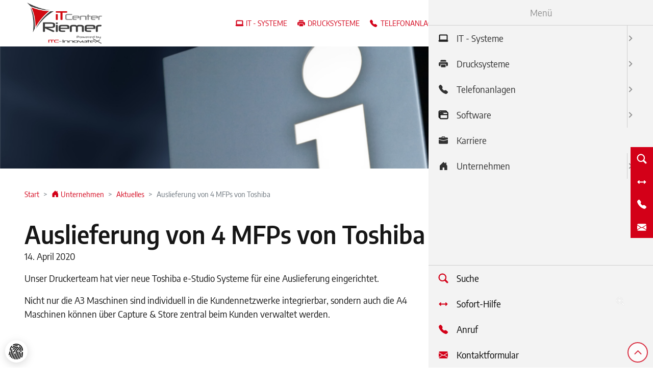

--- FILE ---
content_type: text/html; charset=utf-8
request_url: https://www.itcriemer.de/unternehmen/aktuelles/artikel/auslieferung-von-4-mfps-von-toshiba.html
body_size: 12285
content:
<!DOCTYPE html>
<html lang="de-DE" class="no-js">
<head>
            <script>
                document.documentElement.className = document.documentElement.className.replace("no-js","js");
                if (/^(iPhone|iPad|iPod)/.test(navigator.platform) && (navigator.vendor.match(/Apple/i))) {
                    document.documentElement.classList.add('is-ios');
                }
            </script>
    <meta charset="utf-8">

<!-- 
	build by thamm-it.de

	This website is powered by TYPO3 - inspiring people to share!
	TYPO3 is a free open source Content Management Framework initially created by Kasper Skaarhoj and licensed under GNU/GPL.
	TYPO3 is copyright 1998-2026 of Kasper Skaarhoj. Extensions are copyright of their respective owners.
	Information and contribution at https://typo3.org/
-->


<title>IT-Center Riemer – Auslieferung von 4 MFPs von Toshiba</title>
<meta name="generator" content="TYPO3 CMS">
<meta name="description" content="Unser Druckerteam hat vier neue Toshiba e-Studio Systeme für eine Auslieferung eingerichtet.">
<meta name="viewport" content="width=device-width">
<meta name="referrer" content="same-origin">
<meta name="keywords" content="Aktuelles, Neuigkeiten, News, Unternehmen, Druck- &amp; Scansysteme, IT-Center Riemer, IT, IT Service, IT-Dienstleistungen, Druck- und Scansysteme, Telefon und Infrastruktur, Software, Lüneburg, Eimke,">
<meta property="og:title" content="Auslieferung von 4 MFPs von Toshiba">
<meta property="og:type" content="article">
<meta property="og:url" content="https://www.itcriemer.de/unternehmen/aktuelles/artikel/auslieferung-von-4-mfps-von-toshiba.html">
<meta property="og:image" content="/fileadmin/_processed_/5/d/csm_IMG_5604_1e03aaa669.jpg">
<meta property="og:image:width" content="1200">
<meta property="og:image:height" content="900">
<meta property="og:image" content="https://www.itcriemer.de/typo3conf/ext/ti_base_itcriemer/Resources/Public/Images/logo.png">
<meta property="og:description" content="Unser Druckerteam hat vier neue Toshiba e-Studio Systeme für eine Auslieferung eingerichtet.">
<meta property="og:site_name" content="IT-Center Riemer">
<meta name="twitter:title" content="Auslieferung von 4 MFPs von Toshiba">
<meta name="twitter:image" content="/fileadmin/_processed_/5/d/csm_IMG_5604_1e03aaa669.jpg">
<meta name="twitter:description" content="Unser Druckerteam hat vier neue Toshiba e-Studio Systeme für eine Auslieferung eingerichtet.">
<meta name="authorfield" content="author">

<link rel="stylesheet" href="/typo3temp/assets/compressed/merged-a83de5e77b6f103db5f64493e84897ca.1768988064.css" media="all">
<link rel="stylesheet" href="/typo3temp/assets/compressed/merged-ef400442169c03e5a1d2c20801c8dbd4.1768988181.css" media="all">
<link rel="stylesheet" href="/typo3temp/assets/compressed/merged-579d2054cccf671d8383058e65992151.1768988064.css" media="print">
<link href="/typo3conf/ext/ti_base_itcriemer/Resources/Contrib/mmenu-js-9.2.2/dist/mmenu.1752654792.css" rel="stylesheet" >


<script>
var TYPO3 = Object.assign(TYPO3 || {}, Object.fromEntries(Object.entries({"lang":{"close":"schlie\u00dfen","imageLoadErrorPartOne":"Das Bild","imageLoadErrorPartTwo":"konnte nicht geladen werden.","loading":"lade...","next":"n\u00e4chstes","previous":"vorheriges","navigationTitle":"Men\u00fc"}}).filter((entry) => !['__proto__', 'prototype', 'constructor'].includes(entry[0]))));

</script>
<script src="/typo3conf/ext/ti_base/Resources/Public/Contrib/jquery-3.7.1.min.1738143504.js" defer="defer"></script>
<script src="/typo3conf/ext/ti_base/Resources/Public/Contrib/magnific-popup-1.1.0/jquery.magnific-popup.min.1738143504.js" defer="defer"></script>
<script src="/typo3temp/assets/compressed/merged-586af6639e7c6a4e398ec0237603508a.1768988064.js"></script>
<script src="/typo3conf/ext/cf_cookiemanager/Resources/Public/JavaScript/thirdparty/iframemanager.1737973162.js" defer="defer" data-script-blocking-disabled="true"></script>
<script src="/typo3conf/ext/cf_cookiemanager/Resources/Public/JavaScript/thirdparty/consent.1737973162.js" defer="defer" data-script-blocking-disabled="true"></script>
<script src="/typo3conf/ext/ti_base_itcriemer/Resources/Contrib/bootstrap-5.1.3/dist/js/bootstrap.bundle.min.1752654801.js" defer="defer"></script>
<script src="/typo3conf/ext/ti_base_itcriemer/Resources/Public/JavaScript/l10n.1752654789.js" defer="defer"></script>
<script src="/typo3conf/ext/ti_base_itcriemer/Resources/Public/JavaScript/project.1752654789.js" defer="defer"></script>


<script>
                if (!window.deferAfterjQueryLoaded) {
                    window.deferAfterjQueryLoaded = [];
                    Object.defineProperty(window, "$", {set: function(value) {window.setTimeout(function(){$.each(window.deferAfterjQueryLoaded,function(index,fn){fn();});},250);Object.defineProperty(window,"$",{value:value});},configurable: true});
                }
            </script>
<link rel="canonical" href="https://www.itcriemer.de/unternehmen/aktuelles/artikel/auslieferung-von-4-mfps-von-toshiba.html">
</head>
<body class="" data-uid="12">

<a href="#content" id="toContentLink" class="visually-hidden-focusable">
        Zum Inhalt springen
    </a> <div id="pageTop"
        class="page page-header-sticky"> <header class="page-header page-header-bg shadow-sm"> <div class="page-header-main pb-lg-0"> <div class="container-xxl"> <div class="row"> <div class="col-6 col-md-2 d-flex align-items-center"> <div class="page-header-logo"> <a href="/index.html" class="page-header-logo-link" rel="home"><img class="page-header-logo-img" src="/typo3conf/ext/ti_base_itcriemer/Resources/Public/Images/logo.png" alt="ITC Riemer" ></a> </div> </div> <div class="col-6 col-md-10"> <div class="d-flex flex-row-reverse gap-1 align-items-center me-n2 me-lg-0"> <nav id="mobileMainMenu" class="mobile-mainmenu"> <ul> <li> <a href="/it-systeme.html"
                            class="mobile-nav-item"
                        > <i class="mobile-nav-item-icon bi bi-laptop" aria-hidden="true"></i>
                        
                        IT - Systeme
                        </a> <ul> <li> <a href="/it-systeme/awareness-plus.html"
                            class="mobile-nav-item"
                        >
                        
                        Awareness PLUS
                        </a> </li> <li> <a href="/it-systeme/beratung.html"
                            class="mobile-nav-item"
                        >
                        
                        Beratung
                        </a> </li> <li> <a href="/it-systeme/cloud.html"
                            class="mobile-nav-item"
                        >
                        
                        Cloud
                        </a> </li> <li> <a href="/it-systeme/cluster.html"
                            class="mobile-nav-item"
                        >
                        
                        Cluster
                        </a> </li> <li> <a href="/it-systeme/datensicherung.html"
                            class="mobile-nav-item"
                        >
                        
                        Datensicherung
                        </a> </li> <li> <a href="/it-systeme/fallback-loesungen.html"
                            class="mobile-nav-item"
                        >
                        
                        Fallback Lösungen
                        </a> </li> <li> <a href="/it-systeme/firewall.html"
                            class="mobile-nav-item"
                        >
                        
                        Firewall
                        </a> </li> <li> <a href="/it-systeme/grundschutz.html"
                            class="mobile-nav-item"
                        >
                        
                        Grundschutz
                        </a> </li> <li> <a href="/it-systeme/instandhaltung.html"
                            class="mobile-nav-item"
                        >
                        
                        Instandhaltung
                        </a> </li> <li> <a href="/it-systeme/itc-managed-services-secure-e-mail.html"
                            class="mobile-nav-item"
                        >
                        
                        ITC Managed Services Secure E-Mail
                        </a> </li> <li> <a href="/it-systeme/microsoft-365.html"
                            class="mobile-nav-item"
                        >
                        
                        Microsoft 365
                        </a> </li> <li> <a href="/it-systeme/sicherheit.html"
                            class="mobile-nav-item"
                        >
                        
                        Sicherheit
                        </a> </li> <li> <a href="/it-systeme/signaturen.html"
                            class="mobile-nav-item"
                        >
                        
                        Signaturen
                        </a> </li> <li> <a href="/it-systeme/support.html"
                            class="mobile-nav-item"
                        >
                        
                        Support
                        </a> </li> <li> <a href="/it-systeme/virtualisierung.html"
                            class="mobile-nav-item"
                        >
                        
                        Virtualisierung
                        </a> </li> <li> <a href="/it-systeme/wlan.html"
                            class="mobile-nav-item"
                        >
                        
                        WLAN
                        </a> </li> </ul> </li> <li> <a href="/drucksysteme.html"
                            class="mobile-nav-item"
                        > <i class="mobile-nav-item-icon bi bi-printer-fill" aria-hidden="true"></i>
                        
                        Drucksysteme
                        </a> <ul> <li> <a href="/drucksysteme/drucker.html"
                            class="mobile-nav-item"
                        >
                        
                        Drucker
                        </a> </li> <li> <a href="/drucksysteme/kostenanalyse.html"
                            class="mobile-nav-item"
                        >
                        
                        Kostenanalyse
                        </a> </li> <li> <a href="/drucksysteme/managed-printerservices.html"
                            class="mobile-nav-item"
                        >
                        
                        Managed Printerservices
                        </a> </li> <li> <a href="/drucksysteme/miete.html"
                            class="mobile-nav-item"
                        >
                        
                        Miete
                        </a> </li> <li> <a href="/drucksysteme/multifunktionssysteme.html"
                            class="mobile-nav-item"
                        >
                        
                        Multifunktionssysteme
                        </a> </li> </ul> </li> <li> <a href="/telefonanlagen.html"
                            class="mobile-nav-item"
                        > <i class="mobile-nav-item-icon bi bi-telephone-fill" aria-hidden="true"></i>
                        
                        Telefonanlagen
                        </a> <ul> <li> <a href="/telefonanlagen/agfeo-hybrid.html"
                            class="mobile-nav-item"
                        >
                        
                        AGFEO Hybrid
                        </a> </li> <li> <a href="/telefonanlagen/agfeo-mobile.html"
                            class="mobile-nav-item"
                        >
                        
                        AGFEO Mobile
                        </a> </li> <li> <a href="/telefonanlagen/agfeo-virtuell.html"
                            class="mobile-nav-item"
                        >
                        
                        AGFEO Virtuell
                        </a> </li> <li> <a href="/telefonanlagen/tarifberatung.html"
                            class="mobile-nav-item"
                        >
                        
                        Tarifberatung
                        </a> </li> </ul> </li> <li> <a href="/software.html"
                            class="mobile-nav-item"
                        > <i class="mobile-nav-item-icon bi bi-window-stack" aria-hidden="true"></i>
                        
                        Software
                        </a> <ul> <li> <a href="/software/dokumentenmanagment.html"
                            class="mobile-nav-item"
                        >
                        
                        Dokumentenmanagment
                        </a> </li> <li> <a href="/software/warenwirtschaft.html"
                            class="mobile-nav-item"
                        >
                        
                        Warenwirtschaft
                        </a> </li> <li> <a href="/software/zeiterfassung.html"
                            class="mobile-nav-item"
                        >
                        
                        Zeiterfassung
                        </a> </li> </ul> </li> <li> <a href="/karriere.html"
                            class="mobile-nav-item"
                        > <i class="mobile-nav-item-icon bi bi-briefcase-fill" aria-hidden="true"></i>
                        
                        Karriere
                        </a> </li> <li> <a href="/unternehmen.html"
                            class="mobile-nav-item active"
                        > <i class="mobile-nav-item-icon bi bi-house-door-fill" aria-hidden="true"></i>
                        
                        Unternehmen
                        </a> <ul> <li> <a href="/unternehmen/ueber-uns.html"
                            class="mobile-nav-item"
                        >
                        
                        Über uns
                        </a> </li> <li> <a href="/unternehmen/team.html"
                            class="mobile-nav-item"
                        >
                        
                        Team
                        </a> </li> <li> <a href="/unternehmen/aktuelles.html"
                            class="mobile-nav-item active"
                        >
                        
                        Aktuelles
                        </a> </li> <li> <a href="https://www.itcinnovatex.de"
                            class="mobile-nav-item"
                         target="">
                        
                        ITC-InnovateX
                        </a> </li> <li> <a href="/unternehmen/erreichbarkeit.html"
                            class="mobile-nav-item"
                        >
                        
                        Erreichbarkeit
                        </a> </li> <li> <a href="/unternehmen/kooperationen.html"
                            class="mobile-nav-item"
                        >
                        
                        Kooperationen
                        </a> </li> <li> <a href="/unternehmen/partner.html"
                            class="mobile-nav-item"
                        >
                        
                        Partner
                        </a> </li> <li> <a href="/feedback.html"
                            class="mobile-nav-item"
                        >
                        
                        Feedback
                        </a> </li> </ul> </li> </ul> </nav> <button id="mobileMainMenuToggle" class="btn btn-toggler d-block d-lg-none" type="button" aria-controls="mobileMainMenu"
                                        aria-expanded="false"> <span class="btn-inner"> <span class="btn-toggler-expanded"> <span class="nav-toggle-text visually-hidden">
                                                    schließen
                                                </span> <i class="bi bi-x-lg" aria-hidden="true"></i> </span> <span class="btn-toggler-collapsed"> <span class="nav-toggle-text visually-hidden">
                                                    Menu
                                                </span> <i class="bi bi-list" aria-hidden="true"></i> </span> </span> </button> <div class="page-header-navigation"> <nav id="mainnav" class="mainnav d-none d-lg-block"> <ul id="sf-menu" class="sf-menu"> <li data-menu-uid="108" class="sf-level-1 sf-has-sub"> <a href="/it-systeme.html" id="sf-item-108" class="item"  title="IT - Systeme"  aria-haspopup="true" aria-expanded="false"> <i class="item-icon bi bi-laptop" aria-hidden="true"></i> <span class="item-text">IT - Systeme</span> </a> <ul class="sf-sub js-sf-hi" aria-labelledby="sf-item-108"> <li class="sf-level-2"> <a href="/it-systeme/awareness-plus.html" id="sf-item-534"  class="item" title="Awareness PLUS" > <span class="item-text">Awareness PLUS</span> </a> </li> <li class="sf-level-2"> <a href="/it-systeme/beratung.html" id="sf-item-492"  class="item" title="Beratung" > <span class="item-text">Beratung</span> </a> </li> <li class="sf-level-2"> <a href="/it-systeme/cloud.html" id="sf-item-535"  class="item" title="Cloud" > <span class="item-text">Cloud</span> </a> </li> <li class="sf-level-2"> <a href="/it-systeme/cluster.html" id="sf-item-541"  class="item" title="Cluster" > <span class="item-text">Cluster</span> </a> </li> <li class="sf-level-2"> <a href="/it-systeme/datensicherung.html" id="sf-item-542"  class="item" title="Datensicherung" > <span class="item-text">Datensicherung</span> </a> </li> <li class="sf-level-2"> <a href="/it-systeme/fallback-loesungen.html" id="sf-item-544"  class="item" title="Fallback Lösungen" > <span class="item-text">Fallback Lösungen</span> </a> </li> <li class="sf-level-2"> <a href="/it-systeme/firewall.html" id="sf-item-545"  class="item" title="Firewall" > <span class="item-text">Firewall</span> </a> </li> <li class="sf-level-2"> <a href="/it-systeme/grundschutz.html" id="sf-item-546"  class="item" title="Grundschutz" > <span class="item-text">Grundschutz</span> </a> </li> <li class="sf-level-2"> <a href="/it-systeme/instandhaltung.html" id="sf-item-538"  class="item" title="Instandhaltung" > <span class="item-text">Instandhaltung</span> </a> </li> <li class="sf-level-2"> <a href="/it-systeme/itc-managed-services-secure-e-mail.html" id="sf-item-496"  class="item" title="ITC Managed Services Secure E-Mail" > <span class="item-text">ITC Managed Services Secure E-Mail</span> </a> </li> <li class="sf-level-2"> <a href="/it-systeme/microsoft-365.html" id="sf-item-539"  class="item" title="Microsoft 365" > <span class="item-text">Microsoft 365</span> </a> </li> <li class="sf-level-2"> <a href="/it-systeme/sicherheit.html" id="sf-item-547"  class="item" title="Sicherheit" > <span class="item-text">Sicherheit</span> </a> </li> <li class="sf-level-2"> <a href="/it-systeme/signaturen.html" id="sf-item-548"  class="item" title="Signaturen" > <span class="item-text">Signaturen</span> </a> </li> <li class="sf-level-2"> <a href="/it-systeme/support.html" id="sf-item-549"  class="item" title="Support" > <span class="item-text">Support</span> </a> </li> <li class="sf-level-2"> <a href="/it-systeme/virtualisierung.html" id="sf-item-550"  class="item" title="Virtualisierung" > <span class="item-text">Virtualisierung</span> </a> </li> <li class="sf-level-2"> <a href="/it-systeme/wlan.html" id="sf-item-540"  class="item" title="WLAN" > <span class="item-text">WLAN</span> </a> </li> </ul> </li> <li data-menu-uid="115" class="sf-level-1 sf-has-sub"> <a href="/drucksysteme.html" id="sf-item-115" class="item"  title="Drucksysteme"  aria-haspopup="true" aria-expanded="false"> <i class="item-icon bi bi-printer-fill" aria-hidden="true"></i> <span class="item-text">Drucksysteme</span> </a> <ul class="sf-sub js-sf-hi" aria-labelledby="sf-item-115"> <li class="sf-level-2"> <a href="/drucksysteme/drucker.html" id="sf-item-537"  class="item" title="Drucker" > <span class="item-text">Drucker</span> </a> </li> <li class="sf-level-2"> <a href="/drucksysteme/kostenanalyse.html" id="sf-item-551"  class="item" title="Kostenanalyse" > <span class="item-text">Kostenanalyse</span> </a> </li> <li class="sf-level-2"> <a href="/drucksysteme/managed-printerservices.html" id="sf-item-552"  class="item" title="Managed Printerservices" > <span class="item-text">Managed Printerservices</span> </a> </li> <li class="sf-level-2"> <a href="/drucksysteme/miete.html" id="sf-item-553"  class="item" title="Miete" > <span class="item-text">Miete</span> </a> </li> <li class="sf-level-2"> <a href="/drucksysteme/multifunktionssysteme.html" id="sf-item-554"  class="item" title="Multifunktionssysteme" > <span class="item-text">Multifunktionssysteme</span> </a> </li> </ul> </li> <li data-menu-uid="123" class="sf-level-1 sf-has-sub"> <a href="/telefonanlagen.html" id="sf-item-123" class="item"  title="Telefonanlagen"  aria-haspopup="true" aria-expanded="false"> <i class="item-icon bi bi-telephone-fill" aria-hidden="true"></i> <span class="item-text">Telefonanlagen</span> </a> <ul class="sf-sub js-sf-hi" aria-labelledby="sf-item-123"> <li class="sf-level-2"> <a href="/telefonanlagen/agfeo-hybrid.html" id="sf-item-536"  class="item" title="AGFEO Hybrid" > <span class="item-text">AGFEO Hybrid</span> </a> </li> <li class="sf-level-2"> <a href="/telefonanlagen/agfeo-mobile.html" id="sf-item-555"  class="item" title="AGFEO Mobile" > <span class="item-text">AGFEO Mobile</span> </a> </li> <li class="sf-level-2"> <a href="/telefonanlagen/agfeo-virtuell.html" id="sf-item-556"  class="item" title="AGFEO Virtuell" > <span class="item-text">AGFEO Virtuell</span> </a> </li> <li class="sf-level-2"> <a href="/telefonanlagen/tarifberatung.html" id="sf-item-557"  class="item" title="Tarifberatung" > <span class="item-text">Tarifberatung</span> </a> </li> </ul> </li> <li data-menu-uid="125" class="sf-level-1 sf-has-sub"> <a href="/software.html" id="sf-item-125" class="item"  title="Software"  aria-haspopup="true" aria-expanded="false"> <i class="item-icon bi bi-window-stack" aria-hidden="true"></i> <span class="item-text">Software</span> </a> <ul class="sf-sub js-sf-hi" aria-labelledby="sf-item-125"> <li class="sf-level-2"> <a href="/software/dokumentenmanagment.html" id="sf-item-559"  class="item" title="Dokumentenmanagment" > <span class="item-text">Dokumentenmanagment</span> </a> </li> <li class="sf-level-2"> <a href="/software/warenwirtschaft.html" id="sf-item-560"  class="item" title="Warenwirtschaft" > <span class="item-text">Warenwirtschaft</span> </a> </li> <li class="sf-level-2"> <a href="/software/zeiterfassung.html" id="sf-item-561"  class="item" title="Zeiterfassung" > <span class="item-text">Zeiterfassung</span> </a> </li> </ul> </li> <li data-menu-uid="85" class="sf-level-1"> <a href="/karriere.html" id="sf-item-85" class="item"  title="Karriere" > <i class="item-icon bi bi-briefcase-fill" aria-hidden="true"></i> <span class="item-text">Karriere</span> </a> </li> <li data-menu-uid="29" class="sf-level-1 active sf-has-sub"> <a href="/unternehmen.html" id="sf-item-29" class="item"  title="Unternehmen"  aria-haspopup="true" aria-expanded="false"> <i class="item-icon bi bi-house-door-fill" aria-hidden="true"></i> <span class="item-text">Unternehmen</span> </a> <ul class="sf-sub js-sf-hi" aria-labelledby="sf-item-29"> <li class="sf-level-2"> <a href="/unternehmen/ueber-uns.html" id="sf-item-562"  class="item" title="Über uns" > <span class="item-text">Über uns</span> </a> </li> <li class="sf-level-2"> <a href="/unternehmen/team.html" id="sf-item-563"  class="item" title="Team" > <span class="item-text">Team</span> </a> </li> <li class="sf-level-2 active"> <a href="/unternehmen/aktuelles.html" id="sf-item-86"  class="item" title="Aktuelles" > <span class="item-text">Aktuelles</span> </a> </li> <li class="sf-level-2"> <a href="https://www.itcinnovatex.de" id="sf-item-376"  class="item"  target="_blank"title="ITC-InnovateX" > <span class="item-text">ITC-InnovateX</span> </a> </li> <li class="sf-level-2"> <a href="/unternehmen/erreichbarkeit.html" id="sf-item-568"  class="item" title="Erreichbarkeit" > <span class="item-text">Erreichbarkeit</span> </a> </li> <li class="sf-level-2"> <a href="/unternehmen/kooperationen.html" id="sf-item-569"  class="item" title="Kooperationen" > <span class="item-text">Kooperationen</span> </a> </li> <li class="sf-level-2"> <a href="/unternehmen/partner.html" id="sf-item-570"  class="item" title="Partner" > <span class="item-text">Partner</span> </a> </li> <li class="sf-level-2"> <a href="/feedback.html" id="sf-item-202"  class="item" title="Feedback" > <span class="item-text">Feedback</span> </a> </li> </ul> </li> </ul> </nav> </div> </div> </div> </div> </div> </div> </header> <nav class="badge-menu" aria-label="Rand-Menü"> <ul class="navbar-nav"> <li class="nav-item"> <a title="Suche" href="/suche.html"> <span class="nav-link-text"> <span class="nav-link-text-inner">
                        Suche
                    </span> </span> <i class="nav-link-icon bi-solid bi-search" aria-hidden="true"></i> </a> </li> <li class="nav-item"> <a title="Sofort-Hilfe" href="/app-soforthilfe-ticketsystem.html"> <span class="nav-link-text"> <span class="nav-link-text-inner">
                        Sofort-Hilfe
                    </span> </span> <i class="nav-link-icon bi bi-arrows" aria-hidden="true"></i> </a> </li> <li class="nav-item"> <a href="tel:+494131992470" title="Anruf"> <span class="nav-link-text"> <span class="nav-link-text-inner">
                        Anruf
                    </span> </span> <i class="nav-link-icon bi-solid bi-telephone-fill" aria-hidden="true"></i> </a> </li> <li class="nav-item"> <a title="Email an info@itc-riemer.de" href="#" data-mailto-token="jxfiql7fkclXfqz:ofbjbo+ab" data-mailto-vector="-3"> <span class="nav-link-text"> <span class="nav-link-text-inner">
                        Kontakt
                    </span> </span> <i class="nav-link-icon bi-solid bi-envelope-fill" aria-hidden="true"></i> </a> </li> </ul> </nav> <nav class="badge-menu-mm" id="badgeForMM" aria-label="Rand-Menü"> <ul class="navbar-nav"> <li class="nav-item"> <a title="Suche" href="/suche.html"> <i class="nav-link-icon bi-solid bi-search" aria-hidden="true"></i> <span class="nav-link-text"> <span class="nav-link-text-inner">
                        Suche
                    </span> </span> </a> </li> <li class="nav-item"> <a title="Sofort-Hilfe" href="/app-soforthilfe-ticketsystem.html"> <i class="nav-link-icon bi bi-arrows" aria-hidden="true"></i> <span class="nav-link-text"> <span class="nav-link-text-inner">
                        Sofort-Hilfe
                    </span> </span> </a> </li> <li class="nav-item"> <a href="tel:+494131992470" title="Anruf"> <i class="nav-link-icon bi-solid bi-telephone-fill" aria-hidden="true"></i> <span class="nav-link-text"> <span class="nav-link-text-inner">
                        Anruf
                    </span> </span> </a> </li> <li class="nav-item"> <a title="Email an info@itc-riemer.de" href="#" data-mailto-token="jxfiql7fkclXfqz:ofbjbo+ab" data-mailto-vector="-3"> <i class="nav-link-icon bi-solid bi-envelope-fill" aria-hidden="true"></i> <span class="nav-link-text"> <span class="nav-link-text-inner">
                        Kontaktformular
                    </span> </span> </a> </li> </ul> </nav> <aside class="page-stage overflow-hidden"> <div class="page-stage-inner"> <div id="c486" class="ce-element ce-type-textmedia"> <div class="ce-textmedia ce-center ce-above ce-no-header ce-no-text"> <div class="ce-gallery" data-ce-columns="1" data-ce-images="1"> <div class="ce-row"> <div class="ce-column"> <figure class="ce-media ce-media-image"  > <img src="/fileadmin/user_upload/itcriemer/kopfbilder/info-header.png" width="1085" height="202" alt="Aktuelles" title="Aktuelles" class="lazyload" loading="lazy" srcset="/fileadmin/_processed_/1/2/csm_info-header_ae33e20e55.png 360w, /fileadmin/_processed_/1/2/csm_info-header_763cf413b9.png 720w, /fileadmin/_processed_/1/2/csm_info-header_12904143da.png 960w, /fileadmin/user_upload/itcriemer/kopfbilder/info-header.png 1085w" sizes="auto" /> </figure> </div> </div> </div> </div> </div> </div> </aside> <div class="page-content container-xxl"> <nav class="breadcrumb-menu  breadcrumb-menu-with-icons" aria-label="Brotkrumen"> <p class="visually-hidden">Sie sind hier:</p> <ol class="breadcrumb"> <li class="breadcrumb-item"> <a class="breadcrumb-link" href="/index.html" title="Start"> <span class="breadcrumb-link-title"> <span class="breadcrumb-text">Start</span> </span> </a> </li> <li class="breadcrumb-item"> <a class="breadcrumb-link" href="/unternehmen.html" title="Unternehmen"> <i class="breadcrumb-link-icon bi bi-house-door-fill" aria-hidden="true"></i> <span class="breadcrumb-link-title"> <span class="breadcrumb-text">Unternehmen</span> </span> </a> </li> <li class="breadcrumb-item"> <a class="breadcrumb-link" href="/unternehmen/aktuelles.html" title="Aktuelles"> <span class="breadcrumb-link-title"> <span class="breadcrumb-text">Aktuelles</span> </span> </a> </li> <li class="breadcrumb-item active is-record" aria-current="page"> <span class="breadcrumb-link-title"> <span class="breadcrumb-text">Auslieferung von 4 MFPs von Toshiba <span class="visually-hidden">(aktuelle Seite)</span></span> </span> </li> </ol> </nav> <main id="content" class="content content-main"> <div id="c18" class="ce-element ce-type-news_newsdetail"> <div class="news news-single"> <div class="article" itemscope="itemscope" itemtype="http://schema.org/Article"> <div class="ce-textmedia ce-right ce-intext clearfix"> <header class="ce-header ce-header-news" data-news="71"> <span class="news-date"> <time datetime="2020-04-14">
                14. April 2020
                
                <meta itemprop="datePublished" content="2020-04-14" /> </time> </span> <h1 itemprop="headline">Auslieferung von 4 MFPs von Toshiba</h1> </header> <div class="news-teaser" itemprop="description"> <p>Unser Druckerteam hat vier neue Toshiba e-Studio Systeme für eine Auslieferung eingerichtet.</p> </div> <div class="news-gallery ce-gallery clear" data-ce-columns="1" data-ce-images="1"> <div class="ce-row clear"> <div class="ce-column"> <figure class="ce-media ce-media-image"> <a href="/fileadmin/_processed_/5/d/csm_IMG_5604_739fd9f708.jpg" title="Auslieferung von 4 MFPs von Toshiba" class="lightbox" rel="lightbox[myImageSet]"> <img src="/fileadmin/_processed_/5/d/csm_IMG_5604_c11928f0ad.jpg" width="380" height="285" alt="Auslieferung von 4 MFPs von Toshiba" title="Auslieferung von 4 MFPs von Toshiba" class="lazyload" loading="lazy" srcset="/fileadmin/_processed_/5/d/csm_IMG_5604_039e4099fa.jpg 360w, /fileadmin/_processed_/5/d/csm_IMG_5604_c11928f0ad.jpg 380w" sizes="auto" /> </a> </figure> </div> </div> </div> <div class="ce-bodytext" itemprop="articleBody"> <p>Nicht nur die A3 Maschinen sind individuell in die Kundennetzwerke integrierbar, sondern auch die A4 Maschinen können über Capture &amp; Store zentral beim Kunden verwaltet werden. </p> </div> </div> <p class="news-backlink-wrap"> <a id="news-back-link" class="news-back-link" href="/unternehmen/aktuelles.html"> <i class="bi bi-chevron-left" aria-hidden="true"></i>
                        Zurück zur Übersicht
                    </a> <script>
                        var el = document.getElementById("news-back-link");
                        if (typeof el !== 'undefined' && document.referrer) {
                            if (document.referrer.indexOf(document.location.origin) != -1) {
                                el.href = document.referrer;
                            }
                        }
                    </script> </p> <div class="news-related-wrap"> </div> </div>
</div> </div> <a href="#pageTop" id="pageToTopLink" tabindex="-1" class="page-to-top-link btn btn-secondary rounded-circle"
        aria-label="Zurück zum Seitenanfang"
        title="Zurück zum Seitenanfang"> <i class="bi bi-chevron-up" aria-hidden="true"></i> </a> </main> </div> <footer class="page-footer"> <div class="page-footer-top"> <div class="container-xxl"> <div class="content content-footer"> <div id="c4079" class="ce-element ce-type-grid-50-50-large"> <div class="row"> <div class="col-lg-6"> <div id="c4080" class="ce-element ce-type-grid-50-50-large"> <div class="row"> <div class="col-lg-6"> <div id="c4032" class="ce-element ce-type-header"> <header id="h4032" class="ce-header ce-header-layout-0 ce-header-display-h3"> <h2  class=" h3">
        
            Unsere Standorte
        
    </h2> <h3  class="ce-header-subheader">
		IT-Center Riemer Kontaktdaten
	</h3> </header> </div> </div> <div class="col-lg-6"> <div id="c1748" class="ce-element ce-type-textmedia"> <div class="ce-textmedia ce-no-header"> <div class="ce-textmedia-inner"> <div class="ce-bodytext"> <p><strong>Standort Eimke</strong><br> IT-Center Riemer GmbH &amp; Co. KG</p>
<p>Schmarbecker Weg 40<br> D-29578 Eimke</p>
<p>T <a href="tel:058739806880">+49 (0) 5873 - 98 06 88-0</a></p>
<p>E&nbsp;<a href="#" data-mailto-token="jxfiql7fkclXfqz:ofbjbo+ab" data-mailto-vector="-3" class="rte-link-mail" title="Öffnet internen Link im aktuellen Fenster">info@<span style="display:none;">remove-this.</span>itc-riemer.de</a></p>
<p>&nbsp;</p> </div> </div> </div> </div> </div> </div> </div> </div> <div class="col-lg-6"> <div id="c4081" class="ce-element ce-type-grid-50-50-large"> <div class="row"> <div class="col-lg-6"> <div id="c1749" class="ce-element ce-type-textmedia"> <div class="ce-textmedia ce-no-header"> <div class="ce-textmedia-inner"> <div class="ce-bodytext"> <p><strong>Standort Lüneburg</strong><br> IT-Center Riemer GmbH &amp; Co. KG</p>
<p>Wilhelm-Hillmer-Str. 2<br> D-21339 Lüneburg</p>
<p>T <a href="tel:+494131992470">+49 (0) 4131 - 99 24 70</a></p>
<p>E&nbsp;<a href="#" data-mailto-token="jxfiql7fkclXfqz:ofbjbo+ab" data-mailto-vector="-3" class="rte-link-mail" title="Öffnet internen Link im aktuellen Fenster">info@<span style="display:none;">remove-this.</span>itc-riemer.de</a></p> </div> </div> </div> </div> </div> <div class="col-lg-6"> <div id="c4078" class="ce-element ce-type-textmedia"> <div class="ce-textmedia ce-no-header"> <div class="ce-textmedia-inner"> <div class="ce-bodytext"> <p><a href="/kontakt.html" class="link-internal">Kontaktformular</a></p>
<p><a href="/feedback.html" class="link-internal">Feedback</a></p>
<p><a href="/datenschutz.html" class="link-internal">Datenschutz</a></p>
<p><a href="/informationspflichten-gem-dsgvo.html" class="link-internal">Informationspflichten gem. DSGVO</a></p>
<p><a href="/impressum.html" class="link-internal">Impressum</a></p>
<p><a href="/agb.html" class="link-internal">AGB</a></p> </div> </div> </div> </div> </div> </div> </div> </div> </div> </div> </div> </div> </div> <div class="page-footer-bottom"> <div class="container-xxl"> <span class="social-media-text">
                    IT-Center Riemer auf Social Media
                </span> <span class="navbar navbar-expand"> <nav class="footer-menu flex-fill d-md-flex justify-content-md-between align-items-center" aria-label="Service"> <ul class="navbar-nav"> <li class="nav-item" data-uid="271"> <a class="nav-link" href="https://www.instagram.com/itc_riemer/" target="_blank" title="Instagram"> <i class="nav-link-icon bi bi-instagram" aria-hidden="true"></i> </a> </li> <li class="nav-item" data-uid="272"> <a class="nav-link" href="https://www.facebook.com/itcriemer/" target="_blank" title="Facebook"> <i class="nav-link-icon bi bi-facebook" aria-hidden="true"></i> </a> </li> <li class="nav-item" data-uid="273"> <a class="nav-link" href="https://www.youtube.com/channel/UC43rB1bD1UazaZSNyu5xsEg" target="_blank" title="Youtube"> <i class="nav-link-icon bi bi-youtube" aria-hidden="true"></i> </a> </li> <li class="nav-item" data-uid="274"> <a class="nav-link" href="https://www.linkedin.com/company/it-center-riemer-e.k." target="_blank" title="LinkedIn"> <i class="nav-link-icon bi bi-linkedin" aria-hidden="true"></i> </a> </li> </ul> </nav> </span> </div> </div> </footer> <div id="meganav" aria-hidden="true" style="display:none;"> <div id="c4073" class="ce-element ce-type-grid-megamenu"> <div data-mega-for="108"> <div class="sf-sub sf-megasub content js-sf-hi clear"> <div id="c4074" class="ce-element ce-type-grid-33-66-large"> <div class="row"> <div class="col-lg-4"> <div id="c4076" class="ce-element ce-type-textmedia"> <div class="ce-textmedia ce-center ce-above ce-no-header ce-no-text"> <div class="ce-gallery ce-width-set ce-height-set" data-ce-columns="1" data-ce-images="1"> <div class="ce-row"> <div class="ce-column"> <figure class="ce-media ce-media-image"  style="width:250px"  style="width:444px"> <img src="/fileadmin/_processed_/e/f/csm_IT_Systeme_d99f96081b.jpg" width="444" height="250" alt="" class="lazyload" loading="lazy" srcset="/fileadmin/_processed_/e/f/csm_IT_Systeme_5101c79a6b.jpg 360w, /fileadmin/_processed_/e/f/csm_IT_Systeme_d99f96081b.jpg 444w" sizes="auto" /> </figure> </div> </div> </div> </div> </div> </div> <div class="col-lg-8"> <div id="c4075" class="ce-element ce-type-menu_subpages"> <ul class="ce-menu ce-menu-subpages"> <li> <a class="item" href="/it-systeme/awareness-plus.html"><i class="bi bi-chevron-right" aria-hidden="true"></i><span class="item-inner">Awareness PLUS</span></a> </li> <li> <a class="item" href="/it-systeme/beratung.html"><i class="bi bi-chevron-right" aria-hidden="true"></i><span class="item-inner">Beratung</span></a> </li> <li> <a class="item" href="/it-systeme/cloud.html"><i class="bi bi-chevron-right" aria-hidden="true"></i><span class="item-inner">Cloud</span></a> </li> <li> <a class="item" href="/it-systeme/cluster.html"><i class="bi bi-chevron-right" aria-hidden="true"></i><span class="item-inner">Cluster</span></a> </li> <li> <a class="item" href="/it-systeme/datensicherung.html"><i class="bi bi-chevron-right" aria-hidden="true"></i><span class="item-inner">Datensicherung</span></a> </li> <li> <a class="item" href="/it-systeme/fallback-loesungen.html"><i class="bi bi-chevron-right" aria-hidden="true"></i><span class="item-inner">Fallback Lösungen</span></a> </li> <li> <a class="item" href="/it-systeme/firewall.html"><i class="bi bi-chevron-right" aria-hidden="true"></i><span class="item-inner">Firewall</span></a> </li> <li> <a class="item" href="/it-systeme/grundschutz.html"><i class="bi bi-chevron-right" aria-hidden="true"></i><span class="item-inner">Grundschutz</span></a> </li> <li> <a class="item" href="/it-systeme/instandhaltung.html"><i class="bi bi-chevron-right" aria-hidden="true"></i><span class="item-inner">Instandhaltung</span></a> </li> <li> <a class="item" href="/it-systeme/itc-managed-services-secure-e-mail.html"><i class="bi bi-chevron-right" aria-hidden="true"></i><span class="item-inner">ITC Managed Services Secure E-Mail</span></a> </li> <li> <a class="item" href="/it-systeme/microsoft-365.html"><i class="bi bi-chevron-right" aria-hidden="true"></i><span class="item-inner">Microsoft 365</span></a> </li> <li> <a class="item" href="/it-systeme/sicherheit.html"><i class="bi bi-chevron-right" aria-hidden="true"></i><span class="item-inner">Sicherheit</span></a> </li> <li> <a class="item" href="/it-systeme/signaturen.html"><i class="bi bi-chevron-right" aria-hidden="true"></i><span class="item-inner">Signaturen</span></a> </li> <li> <a class="item" href="/it-systeme/support.html"><i class="bi bi-chevron-right" aria-hidden="true"></i><span class="item-inner">Support</span></a> </li> <li> <a class="item" href="/it-systeme/virtualisierung.html"><i class="bi bi-chevron-right" aria-hidden="true"></i><span class="item-inner">Virtualisierung</span></a> </li> <li> <a class="item" href="/it-systeme/wlan.html"><i class="bi bi-chevron-right" aria-hidden="true"></i><span class="item-inner">WLAN</span></a> </li> </ul> </div> </div> </div> </div> </div> </div> </div> <div id="c5764" class="ce-element ce-type-grid-megamenu"> <div data-mega-for="115"> <div class="sf-sub sf-megasub content js-sf-hi clear"> <div id="c5765" class="ce-element ce-type-grid-33-66-large"> <div class="row"> <div class="col-lg-4"> <div id="c5768" class="ce-element ce-type-textmedia"> <div class="ce-textmedia ce-center ce-above ce-no-header ce-no-text"> <div class="ce-gallery ce-width-set ce-height-set" data-ce-columns="1" data-ce-images="1"> <div class="ce-row"> <div class="ce-column"> <figure class="ce-media ce-media-image"  style="width:250px"  style="width:444px"> <img src="/fileadmin/_processed_/4/0/csm_Miete_Header_954a0d2e59.jpg" width="444" height="250" alt="" class="lazyload" loading="lazy" srcset="/fileadmin/_processed_/4/0/csm_Miete_Header_6d1c4797a7.jpg 360w, /fileadmin/_processed_/4/0/csm_Miete_Header_954a0d2e59.jpg 444w" sizes="auto" /> </figure> </div> </div> </div> </div> </div> </div> <div class="col-lg-8"> <div id="c5766" class="ce-element ce-type-menu_subpages"> <ul class="ce-menu ce-menu-subpages"> <li> <a class="item" href="/drucksysteme/drucker.html"><i class="bi bi-chevron-right" aria-hidden="true"></i><span class="item-inner">Drucker</span></a> </li> <li> <a class="item" href="/drucksysteme/kostenanalyse.html"><i class="bi bi-chevron-right" aria-hidden="true"></i><span class="item-inner">Kostenanalyse</span></a> </li> <li> <a class="item" href="/drucksysteme/managed-printerservices.html"><i class="bi bi-chevron-right" aria-hidden="true"></i><span class="item-inner">Managed Printerservices</span></a> </li> <li> <a class="item" href="/drucksysteme/miete.html"><i class="bi bi-chevron-right" aria-hidden="true"></i><span class="item-inner">Miete</span></a> </li> <li> <a class="item" href="/drucksysteme/multifunktionssysteme.html"><i class="bi bi-chevron-right" aria-hidden="true"></i><span class="item-inner">Multifunktionssysteme</span></a> </li> </ul> </div> </div> </div> </div> </div> </div> </div> <div id="c5773" class="ce-element ce-type-grid-megamenu"> <div data-mega-for="123"> <div class="sf-sub sf-megasub content js-sf-hi clear"> <div id="c5774" class="ce-element ce-type-grid-33-66-large"> <div class="row"> <div class="col-lg-4"> <div id="c5775" class="ce-element ce-type-textmedia"> <div class="ce-textmedia ce-center ce-above ce-no-header ce-no-text"> <div class="ce-gallery ce-width-set ce-height-set" data-ce-columns="1" data-ce-images="1"> <div class="ce-row"> <div class="ce-column"> <figure class="ce-media ce-media-image"  style="width:250px"  style="width:444px"> <img src="/fileadmin/_processed_/3/b/csm_Mobile_Header_faca3bf782.jpg" width="444" height="250" alt="" class="lazyload" loading="lazy" srcset="/fileadmin/_processed_/3/b/csm_Mobile_Header_d0a943c2a9.jpg 360w, /fileadmin/_processed_/3/b/csm_Mobile_Header_faca3bf782.jpg 444w" sizes="auto" /> </figure> </div> </div> </div> </div> </div> </div> <div class="col-lg-8"> <div id="c5776" class="ce-element ce-type-menu_subpages"> <ul class="ce-menu ce-menu-subpages"> <li> <a class="item" href="/telefonanlagen/agfeo-hybrid.html"><i class="bi bi-chevron-right" aria-hidden="true"></i><span class="item-inner">AGFEO Hybrid</span></a> </li> <li> <a class="item" href="/telefonanlagen/agfeo-mobile.html"><i class="bi bi-chevron-right" aria-hidden="true"></i><span class="item-inner">AGFEO Mobile</span></a> </li> <li> <a class="item" href="/telefonanlagen/agfeo-virtuell.html"><i class="bi bi-chevron-right" aria-hidden="true"></i><span class="item-inner">AGFEO Virtuell</span></a> </li> <li> <a class="item" href="/telefonanlagen/tarifberatung.html"><i class="bi bi-chevron-right" aria-hidden="true"></i><span class="item-inner">Tarifberatung</span></a> </li> </ul> </div> </div> </div> </div> </div> </div> </div> <div id="c5777" class="ce-element ce-type-grid-megamenu"> <div data-mega-for="125"> <div class="sf-sub sf-megasub content js-sf-hi clear"> <div id="c5778" class="ce-element ce-type-grid-33-66-large"> <div class="row"> <div class="col-lg-4"> <div id="c5779" class="ce-element ce-type-textmedia"> <div class="ce-textmedia ce-center ce-above ce-no-header ce-no-text"> <div class="ce-gallery ce-width-set ce-height-set" data-ce-columns="1" data-ce-images="1"> <div class="ce-row"> <div class="ce-column"> <figure class="ce-media ce-media-image"  style="width:250px"  style="width:374px"> <img src="/fileadmin/_processed_/2/9/csm_Virtualisierung_Header_87b3d6299c.jpg" width="374" height="249" alt="" class="lazyload" loading="lazy" srcset="/fileadmin/_processed_/2/9/csm_Virtualisierung_Header_2e5980bf99.jpg 360w, /fileadmin/_processed_/2/9/csm_Virtualisierung_Header_87b3d6299c.jpg 374w" sizes="auto" /> </figure> </div> </div> </div> </div> </div> </div> <div class="col-lg-8"> <div id="c5780" class="ce-element ce-type-menu_subpages"> <ul class="ce-menu ce-menu-subpages"> <li> <a class="item" href="/software/dokumentenmanagment.html"><i class="bi bi-chevron-right" aria-hidden="true"></i><span class="item-inner">Dokumentenmanagment</span></a> </li> <li> <a class="item" href="/software/warenwirtschaft.html"><i class="bi bi-chevron-right" aria-hidden="true"></i><span class="item-inner">Warenwirtschaft</span></a> </li> <li> <a class="item" href="/software/zeiterfassung.html"><i class="bi bi-chevron-right" aria-hidden="true"></i><span class="item-inner">Zeiterfassung</span></a> </li> </ul> </div> </div> </div> </div> </div> </div> </div> <div id="c5781" class="ce-element ce-type-grid-megamenu"> <div data-mega-for="29"> <div class="sf-sub sf-megasub content js-sf-hi clear"> <div id="c5782" class="ce-element ce-type-grid-33-66-large"> <div class="row"> <div class="col-lg-4"> <div id="c5783" class="ce-element ce-type-textmedia"> <div class="ce-textmedia ce-center ce-above ce-no-header ce-no-text"> <div class="ce-gallery ce-width-set ce-height-set" data-ce-columns="1" data-ce-images="1"> <div class="ce-row"> <div class="ce-column"> <figure class="ce-media ce-media-image"  style="width:250px"  style="width:444px"> <img src="/fileadmin/_processed_/a/e/csm_Header_ueber_uns_24e6fc6534.jpg" width="444" height="250" alt="" class="lazyload" loading="lazy" srcset="/fileadmin/_processed_/a/e/csm_Header_ueber_uns_ac4f780675.jpg 360w, /fileadmin/_processed_/a/e/csm_Header_ueber_uns_24e6fc6534.jpg 444w" sizes="auto" /> </figure> </div> </div> </div> </div> </div> </div> <div class="col-lg-8"> <div id="c5784" class="ce-element ce-type-menu_subpages"> <ul class="ce-menu ce-menu-subpages"> <li> <a class="item" href="/unternehmen/ueber-uns.html"><i class="bi bi-chevron-right" aria-hidden="true"></i><span class="item-inner">Über uns</span></a> </li> <li> <a class="item" href="/unternehmen/team.html"><i class="bi bi-chevron-right" aria-hidden="true"></i><span class="item-inner">Team</span></a> </li> <li> <a class="item" href="/unternehmen/aktuelles.html"><i class="bi bi-chevron-right" aria-hidden="true"></i><span class="item-inner">Aktuelles</span></a> </li> <li> <a class="item" href="https://www.itcinnovatex.de" target="_blank"><i class="bi bi-chevron-right" aria-hidden="true"></i><span class="item-inner">ITC-InnovateX</span></a> </li> <li> <a class="item" href="/unternehmen/erreichbarkeit.html"><i class="bi bi-chevron-right" aria-hidden="true"></i><span class="item-inner">Erreichbarkeit</span></a> </li> <li> <a class="item" href="/unternehmen/kooperationen.html"><i class="bi bi-chevron-right" aria-hidden="true"></i><span class="item-inner">Kooperationen</span></a> </li> <li> <a class="item" href="/unternehmen/partner.html"><i class="bi bi-chevron-right" aria-hidden="true"></i><span class="item-inner">Partner</span></a> </li> <li> <a class="item" href="/feedback.html"><i class="bi bi-chevron-right" aria-hidden="true"></i><span class="item-inner">Feedback</span></a> </li> </ul> </div> </div> </div> </div> </div> </div> </div> </div> </div>


        <script type="text/plain" data-cookieconsent="required" title="piwik">
            var _paq = window._paq = window._paq || [];
            _paq.push(['setDoNotTrack', true]);
            _paq.push(['disableCookies']);
            _paq.push(['enableLinkTracking']);
            _paq.push(['trackPageView']);
            (function() {
                var u="https://{$project.domain}piwik/";
                _paq.push(['setTrackerUrl', u+'piwik.php']);
                _paq.push(['setSiteId', 1 ]);
                var d=document, g=d.createElement('script'), s=d.getElementsByTagName('script')[0]; g.type='text/javascript';
                g.async=true; g.src=u+'piwik.js'; s.parentNode.insertBefore(g,s);
            })();
        </script>
<div class="tx-cf-cookiemanager">
    
    
        
                <button class="page-floating-button page-floating-button-cookiesettings" data-cc="c-settings" href="#" title="Cookie-Einstellungen"
                    aria-label="Cookie-Einstellungen" aria-haspopup="dialog">
                    <svg viewbox="0 0 28 28" fill="none" xmlns="http://www.w3.org/2000/svg" aria-hidden="true">
<path d="M14.104 11.375C14.5872 11.375 14.979 11.7668 14.979 12.25V13.6073C14.979 15.6978 14.6533 17.7755 14.0136 19.7657L11.6841 27.0129C11.5362 27.473 11.0434 27.726 10.5833 27.5782C10.1233 27.4303 9.87018 26.9374 10.0181 26.4774L12.3475 19.2302C12.9316 17.413 13.229 15.516 13.229 13.6073V12.25C13.229 11.7668 13.6207 11.375 14.104 11.375Z"></path>
<path d="M10.604 12.25C10.604 10.317 12.171 8.75 14.104 8.75C16.037 8.75 17.604 10.317 17.604 12.25C17.604 12.7332 17.2123 13.125 16.729 13.125C16.2458 13.125 15.854 12.7332 15.854 12.25C15.854 11.2835 15.0705 10.5 14.104 10.5C13.1375 10.5 12.354 11.2835 12.354 12.25V12.8316C12.354 13.5461 12.316 14.2592 12.2403 14.9679C12.189 15.4484 11.7579 15.7964 11.2774 15.7451C10.7968 15.6938 10.4489 15.2626 10.5002 14.7821C10.5693 14.1351 10.604 13.484 10.604 12.8316V12.25ZM16.7452 14.0003C17.2283 14.0128 17.6098 14.4146 17.5973 14.8977C17.5458 16.8842 17.2003 18.8532 16.5713 20.7402L14.3547 27.3899C14.2019 27.8484 13.7064 28.0961 13.2479 27.9433C12.7895 27.7905 12.5417 27.295 12.6945 26.8365L14.9111 20.1868C15.4854 18.4639 15.8008 16.6661 15.8478 14.8523C15.8604 14.3692 16.2621 13.9878 16.7452 14.0003ZM10.8733 17.7016C11.3349 17.8448 11.5929 18.3351 11.4497 18.7966L9.16954 26.1437C9.02631 26.6053 8.53604 26.8633 8.07451 26.7201C7.61298 26.5768 7.35494 26.0866 7.49818 25.625L9.77831 18.2779C9.92155 17.8164 10.4118 17.5584 10.8733 17.7016Z"></path>
<path d="M8.32782 10.2084C9.16823 7.83065 11.4358 6.125 14.1041 6.125C17.4868 6.125 20.2291 8.86726 20.2291 12.25C20.2291 12.7332 19.8373 13.125 19.3541 13.125C18.8708 13.125 18.4791 12.7332 18.4791 12.25C18.4791 9.83375 16.5203 7.875 14.1041 7.875C12.2005 7.875 10.5788 9.09117 9.97779 10.7916C9.81675 11.2472 9.31684 11.486 8.86121 11.325C8.40559 11.1639 8.16678 10.664 8.32782 10.2084ZM8.85386 13.1292C9.33479 13.1765 9.68633 13.6047 9.63905 14.0856C9.52073 15.2891 9.28618 16.4797 8.93788 17.6407L6.8001 24.7666C6.66124 25.2295 6.17344 25.4922 5.71058 25.3533C5.24771 25.2145 4.98505 24.7267 5.12391 24.2638L7.26168 17.1379C7.5775 16.0852 7.79016 15.0056 7.89745 13.9144C7.94473 13.4335 8.37293 13.0819 8.85386 13.1292ZM19.3541 14.2625C19.8373 14.2625 20.2291 14.6543 20.2291 15.1375C20.2291 17.3782 19.8549 19.6032 19.1219 21.7206L17.2163 27.2256C17.0583 27.6823 16.5599 27.9243 16.1033 27.7662C15.6466 27.6082 15.4045 27.1098 15.5626 26.6532L17.4682 21.1482C18.1374 19.2149 18.4791 17.1834 18.4791 15.1375C18.4791 14.6543 18.8708 14.2625 19.3541 14.2625Z"></path>
<path d="M6.82796 7.38827C8.39616 5.04551 11.0694 3.5 14.104 3.5C14.73 3.5 15.3417 3.56589 15.932 3.69142C16.4047 3.79194 16.7064 4.25661 16.6059 4.72929C16.5053 5.20197 16.0407 5.50366 15.568 5.40315C15.0966 5.30291 14.607 5.25 14.104 5.25C11.6778 5.25 9.53944 6.48354 8.28223 8.36173C8.01342 8.76331 7.46995 8.87094 7.06837 8.60213C6.66678 8.33332 6.55915 7.78986 6.82796 7.38827ZM18.5879 5.71671C18.9038 5.35104 19.4564 5.31073 19.8221 5.62668C21.6776 7.22986 22.854 9.60304 22.854 12.25V14.875C22.854 15.3582 22.4622 15.75 21.979 15.75C21.4957 15.75 21.104 15.3582 21.104 14.875V12.25C21.104 10.1328 20.1651 8.23579 18.6779 6.95087C18.3123 6.63493 18.272 6.08238 18.5879 5.71671ZM6.44165 10.2242C6.91972 10.2948 7.25005 10.7396 7.17946 11.2177C7.12979 11.5541 7.10399 11.8988 7.10399 12.25C7.10399 13.4934 6.92804 14.7305 6.58138 15.9246L4.58821 22.7899C4.45348 23.254 3.96804 23.521 3.50395 23.3863C3.03986 23.2515 2.77287 22.7661 2.9076 22.302L4.90077 15.4366C5.2014 14.4011 5.35399 13.3283 5.35399 12.25C5.35399 11.8129 5.3861 11.3828 5.44823 10.9621C5.51882 10.484 5.96359 10.1537 6.44165 10.2242ZM21.9847 16.6281C22.4663 16.6685 22.8239 17.0916 22.7835 17.5732C22.6367 19.3237 22.261 21.0499 21.6643 22.7073L20.3609 26.3278C20.1973 26.7825 19.696 27.0184 19.2413 26.8547C18.7866 26.6911 18.5507 26.1898 18.7144 25.7351L20.0178 22.1145C20.5626 20.6012 20.9056 19.0251 21.0397 17.4268C21.0801 16.9453 21.5032 16.5877 21.9847 16.6281Z"></path>
<path d="M8.4159 2.3973C10.0899 1.42895 12.0336 0.875 14.104 0.875C20.3863 0.875 25.479 5.96776 25.479 12.25C25.479 12.7332 25.0873 13.125 24.604 13.125C24.1208 13.125 23.729 12.7332 23.729 12.25C23.729 6.93426 19.4198 2.625 14.104 2.625C12.3494 2.625 10.707 3.09369 9.29217 3.91211C8.87386 4.15408 8.3386 4.01114 8.09663 3.59284C7.85465 3.17453 7.99759 2.63927 8.4159 2.3973ZM6.8612 4.59801C7.22128 4.92029 7.25192 5.47346 6.92964 5.83355C5.40503 7.53697 4.47902 9.7843 4.47902 12.25C4.47902 12.7332 4.08727 13.125 3.60402 13.125C3.12077 13.125 2.72902 12.7332 2.72902 12.25C2.72902 9.33722 3.82498 6.67832 5.62565 4.66645C5.94794 4.30636 6.50111 4.27572 6.8612 4.59801ZM3.34873 14.0327C3.81393 14.1635 4.08499 14.6467 3.95415 15.1119L2.59232 19.954C2.46148 20.4192 1.9783 20.6902 1.5131 20.5594C1.0479 20.4286 0.776841 19.9454 0.907679 19.4802L2.26951 14.6381C2.40035 14.1729 2.88353 13.9018 3.34873 14.0327ZM24.6111 14.8752C25.0942 14.8846 25.4782 15.284 25.4688 15.7671C25.4174 18.3906 25.1876 21.0607 24.1976 23.7007L24.0753 24.0269C23.9056 24.4794 23.4013 24.7087 22.9488 24.539C22.4963 24.3693 22.267 23.8649 22.4367 23.4125L22.5591 23.0862C23.4448 20.7244 23.669 18.2894 23.7191 15.7329C23.7286 15.2497 24.1279 14.8657 24.6111 14.8752Z"></path>
</svg>

                </button>
            
    


</div>

<script defer="defer" src="/typo3conf/ext/ti_base_itcriemer/Resources/Contrib/mmenu-js-9.2.2/dist/mmenu.1752654792.js"></script>
<script defer="defer" src="/typo3conf/ext/ti_base_itcriemer/Resources/Public/JavaScript/mmenu-init.1752654789.js"></script>
<script defer="defer" src="/typo3conf/ext/ti_base_itcriemer/Resources/Contrib/superfish-1.7.10/js/superfish.1752654793.js"></script>
<script defer="defer" src="/typo3conf/ext/ti_base_itcriemer/Resources/Public/JavaScript/superfish-init.1763126357.js"></script>
<script async="async" src="/typo3/sysext/frontend/Resources/Public/JavaScript/default_frontend.1768893420.js"></script>
<script defer="defer" data-script-blocking-disabled="true" src="/typo3temp/assets/cookieconfig035dba5d75538a9bbe0b4da4422759a0e.1770123472.js"></script>


</body>
</html>

--- FILE ---
content_type: text/css; charset=utf-8
request_url: https://www.itcriemer.de/typo3temp/assets/compressed/merged-579d2054cccf671d8383058e65992151.1768988064.css
body_size: -56
content:

@media print{html,body,a{font-size:10pt !important}h2,h3{page-break-after:avoid}table,ol,ul,figure,img{page-break-inside:avoid}a{font-size:10pt !important;overflow:visible !important}.ce-bodytext a[href^=http]::after{content:" [" attr(href) "] ";font-size:8pt !important}.print-only{display:block}.page-header{position:static !important}.page-to-top-link,.top-menu,.page-header-searchbox{display:none !important}}/*# sourceMappingURL=project-print.min.css.map */

--- FILE ---
content_type: application/javascript; charset=utf-8
request_url: https://www.itcriemer.de/typo3temp/assets/cookieconfig035dba5d75538a9bbe0b4da4422759a0e.1770123472.js
body_size: 4007
content:
var cc;var CF_CONSENTMODAL_TEMPLATE = `<div id="cm" role="dialog" aria-modal="true" aria-hidden="false" aria-labelledby="c-ttl" aria-describedby="c-txt" style="visibility: hidden;">
    <div id="c-inr">
        <div id="c-inr-i">
            <div id="c-ttl" role="heading" aria-level="2"></div>
            <div id="c-txt"></div>
        </div>
        <div id="c-bns"><button type="button" id="c-p-bn" class="c-bn"></button><button type="button" id="c-s-bn" class="c-bn c_link"></button><button type="button" id="c-t-bn" class="c-bn c_settings"></button></div>
    </div>
    <div id="c-footer"><div class="c-links"><div class="c-link-group">[##linkPrivacy##] [##linkImpress##]</div></div></div>
</div>`;var CF_SETTINGSMODAL_TEMPLATE = `<div id="s-cnt" role="dialog" aria-modal="true" aria-hidden="true" aria-labelledby="s-ttl" style="visibility: hidden;">
    <div id="c-vln">
        <div id="cs">
            <div id="c-s-in">
                <div id="s-inr" class="bns-t">
                    <div id="s-hdr">
                        <div id="s-ttl" role="heading">Cookie Settings</div>
                        <div id="s-c-bnc">
                            <button type="button" id="s-c-bn" class="c-bn" aria-label=""></button>
                        </div>
                    </div>
                    <div id="s-bl">
                        <div id="cf-category-wrapper" class="cf-category-wrapper">

                        </div>
                    </div>
                    <div id="s-bns">
                        <button type="button" id="s-all-bn" class="c-bn">Accept All</button>
                        <button type="button" id="s-rall-bn" class="c-bn">Reject All</button>
                        <button type="button" id="s-sv-bn" class="c-bn">Save</button>
                    </div>
                </div>
            </div>
        </div>
    </div>
</div>`;var CF_SETTINGSMODAL_CATEGORY_TEMPLATE = `<div class="titlecategory b-bn">
    <button type="button" class="b-tl exp" aria-expanded="false" aria-controls="">Externe Medien</button>
    <label class="expand-button-cfwrapper b-tg"><input class="expand-button "  type="checkbox"  value="">
        <span class="c-tg" aria-hidden="true">
                                <span class="on-i"></span>
                                <span class="off-i"></span>
                            </span>
        <span class="t-lb"></span>
    </label>
</div>
<div class="block-section b-ex">
    <div class="cf-category-description"></div>
</div>`;var manager;var cf_cookieconfig = {current_lang:"0",autoclear_cookies:true,cookie_name:"cf_cookie",revision:1,cookie_expiration:365,cookie_path:"\/",hide_from_bots:true,page_scripts:true,autorun:true,force_consent:true,gui_options:{consent_modal:{layout:"box",position:"middle center",transition:"slide"},settings_modal:{layout:"box",position:"right",transition:"slide"}}};cf_cookieconfig.languages = [{"consent_modal":{"title":"Cookies und externe Dienste","description":"<p>Unsere Webseite verwendet Cookies und externe Webdienste. Diese haben zwei Funktionen: Zum einen sind die Cookies erforderlich f\u00fcr die grundlegende Funktionalit\u00e4t unserer Website. Zum anderen k\u00f6nnen wir mit Hilfe der Cookies und externen Webdienste unsere Inhalte f\u00fcr Sie immer weiter verbessern. Hierzu werden pseudonymisierte Daten von Website-Besuchern gesammelt und ausgewertet. Das Einverst\u00e4ndnis in die Verwendung der Cookies und das Laden der externen Inhalte k\u00f6nnen Sie jederzeit widerrufen. Weitere Informationen hierzu finden Sie in unserer <a href=\"\/datenschutz.html\">Datenschutzerkl\u00e4rung<\/a> und zu uns im <a href=\"\/impressum.html\">Impressum<\/a>.<\/p><br\\><br\\>{{revision_message}}","primary_btn":{"text":"Alle akzeptieren","role":"accept_all"},"secondary_btn":{"text":"Alle ablehnen","role":"accept_necessary"},"tertiary_btn":{"text":"Einstellungen","role":"settings"},"revision_message":"","impress_link":"<a href=\"\/impressum.html\" class=\"cc-link\">Impressum<\/a>","data_policy_link":"<a href=\"\/datenschutz.html\" class=\"cc-link\">Datenschutz<\/a>"},"settings_modal":{"title":"Cookie-Einstellungen","save_settings_btn":"Speichern","accept_all_btn":"Alle akzeptieren","reject_all_btn":"Alle ablehnen","close_btn_label":"Schlie\u00dfen","cookie_table_headers":[{"col1":"Cookie"},{"col2":"Status"},{"col3":"Aktion"}],"blocks":[{"title":"","description":"<p>Unsere Webseite verwendet Cookies und externe Webdienste. Diese haben zwei Funktionen: Zum einen sind die Cookies erforderlich f\u00fcr die grundlegende Funktionalit\u00e4t unserer Website. Zum anderen k\u00f6nnen wir mit Hilfe der Cookies und externen Webdienste unsere Inhalte f\u00fcr Sie immer weiter verbessern. Hierzu werden pseudonymisierte Daten von Website-Besuchern gesammelt und ausgewertet. Das Einverst\u00e4ndnis in die Verwendung der Cookies und das Laden der externen Inhalte k\u00f6nnen Sie jederzeit widerrufen. Weitere Informationen hierzu finden Sie in unserer <a href=\"\/datenschutz.html\">Datenschutzerkl\u00e4rung<\/a> und zu uns im <a href=\"\/impressum.html\">Impressum<\/a>.<\/p>"},{"title":"Matomo Core","description":"Wir verwenden Matomo, um das Verhalten der Benutzer auf unserer Website f\u00fcr Werbezwecke zu verfolgen.","toggle":{"value":"matomo","readonly":0,"enabled":0,"enabled_by_default":0},"cookie_table":[{"col1":"_pk_ref","col2":"<a href=\"https:\/\/matomo.org\/guide\/manage-matomo\/privacy\/\" target=\"_blank\" rel=\"noreferrer\">Provider<\/a>","col3":"<button class=\"cookie-info-btn\" aria-label=\"Cookie-Details\"><svg aria-hidden=\"true\" focusable=\"false\" class=\"cookie-info-icon\" xmlns=\"http:\/\/www.w3.org\/2000\/svg\" height=\"48\" viewBox=\"0 -960 960 960\" width=\"48\"><path d=\"M453-280h60v-240h-60v240Zm26.982-314q14.018 0 23.518-9.2T513-626q0-14.45-9.482-24.225-9.483-9.775-23.5-9.775-14.018 0-23.518 9.775T447-626q0 13.6 9.482 22.8 9.483 9.2 23.5 9.2Zm.284 514q-82.734 0-155.5-31.5t-127.266-86q-54.5-54.5-86-127.341Q80-397.681 80-480.5q0-82.819 31.5-155.659Q143-709 197.5-763t127.341-85.5Q397.681-880 480.5-880q82.819 0 155.659 31.5Q709-817 763-763t85.5 127Q880-563 880-480.266q0 82.734-31.5 155.5T763-197.684q-54 54.316-127 86Q563-80 480.266-80Zm.234-60Q622-140 721-239.5t99-241Q820-622 721.188-721 622.375-820 480-820q-141 0-240.5 98.812Q140-622.375 140-480q0 141 99.5 240.5t241 99.5Zm-.5-340Z\"\/><\/svg><\/button>","is_regex":false,"additional_information":{"name":{"title":"Name","value":"_pk_ref"},"provider":{"title":"Provider","value":"<a href=\"https:\/\/matomo.org\/guide\/manage-matomo\/privacy\/\" target=\"_blank\" rel=\"noreferrer\">Matomo Core<\/a>"},"expiry":{"title":"Ablaufdatum","value":0},"domain":{"title":"Domain","value":""},"path":{"title":"Speicher-Ort","value":"\/"},"secure":{"title":"Nur Https","value":""},"description":{"title":"Beschreibung","value":"Dieses Cookie speichert Informationen zur Attribution, insbesondere den Referrer, der urspr\u00fcnglich zur Website f\u00fchrte. Es hat eine Lebensdauer von 6 Monaten."}}},{"col1":"_pk_cvar","col2":"<a href=\"https:\/\/matomo.org\/guide\/manage-matomo\/privacy\/\" target=\"_blank\" rel=\"noreferrer\">Provider<\/a>","col3":"<button class=\"cookie-info-btn\" aria-label=\"Cookie-Details\"><svg aria-hidden=\"true\" focusable=\"false\" class=\"cookie-info-icon\" xmlns=\"http:\/\/www.w3.org\/2000\/svg\" height=\"48\" viewBox=\"0 -960 960 960\" width=\"48\"><path d=\"M453-280h60v-240h-60v240Zm26.982-314q14.018 0 23.518-9.2T513-626q0-14.45-9.482-24.225-9.483-9.775-23.5-9.775-14.018 0-23.518 9.775T447-626q0 13.6 9.482 22.8 9.483 9.2 23.5 9.2Zm.284 514q-82.734 0-155.5-31.5t-127.266-86q-54.5-54.5-86-127.341Q80-397.681 80-480.5q0-82.819 31.5-155.659Q143-709 197.5-763t127.341-85.5Q397.681-880 480.5-880q82.819 0 155.659 31.5Q709-817 763-763t85.5 127Q880-563 880-480.266q0 82.734-31.5 155.5T763-197.684q-54 54.316-127 86Q563-80 480.266-80Zm.234-60Q622-140 721-239.5t99-241Q820-622 721.188-721 622.375-820 480-820q-141 0-240.5 98.812Q140-622.375 140-480q0 141 99.5 240.5t241 99.5Zm-.5-340Z\"\/><\/svg><\/button>","is_regex":false,"additional_information":{"name":{"title":"Name","value":"_pk_cvar"},"provider":{"title":"Provider","value":"<a href=\"https:\/\/matomo.org\/guide\/manage-matomo\/privacy\/\" target=\"_blank\" rel=\"noreferrer\">Matomo Core<\/a>"},"expiry":{"title":"Ablaufdatum","value":0},"domain":{"title":"Domain","value":""},"path":{"title":"Speicher-Ort","value":"\/"},"secure":{"title":"Nur Https","value":""},"description":{"title":"Beschreibung","value":"Dieses Cookie speichert vor\u00fcbergehend benutzerdefinierte Variablen f\u00fcr den aktuellen Besuch. Es hat eine Lebensdauer von 30 Minuten."}}},{"col1":"^_pk_id","col2":"<a href=\"https:\/\/matomo.org\/guide\/manage-matomo\/privacy\/\" target=\"_blank\" rel=\"noreferrer\">Provider<\/a>","col3":"<button class=\"cookie-info-btn\" aria-label=\"Cookie-Details\"><svg aria-hidden=\"true\" focusable=\"false\" class=\"cookie-info-icon\" xmlns=\"http:\/\/www.w3.org\/2000\/svg\" height=\"48\" viewBox=\"0 -960 960 960\" width=\"48\"><path d=\"M453-280h60v-240h-60v240Zm26.982-314q14.018 0 23.518-9.2T513-626q0-14.45-9.482-24.225-9.483-9.775-23.5-9.775-14.018 0-23.518 9.775T447-626q0 13.6 9.482 22.8 9.483 9.2 23.5 9.2Zm.284 514q-82.734 0-155.5-31.5t-127.266-86q-54.5-54.5-86-127.341Q80-397.681 80-480.5q0-82.819 31.5-155.659Q143-709 197.5-763t127.341-85.5Q397.681-880 480.5-880q82.819 0 155.659 31.5Q709-817 763-763t85.5 127Q880-563 880-480.266q0 82.734-31.5 155.5T763-197.684q-54 54.316-127 86Q563-80 480.266-80Zm.234-60Q622-140 721-239.5t99-241Q820-622 721.188-721 622.375-820 480-820q-141 0-240.5 98.812Q140-622.375 140-480q0 141 99.5 240.5t241 99.5Zm-.5-340Z\"\/><\/svg><\/button>","is_regex":true,"additional_information":{"name":{"title":"Name","value":"^_pk_id"},"provider":{"title":"Provider","value":"<a href=\"https:\/\/matomo.org\/guide\/manage-matomo\/privacy\/\" target=\"_blank\" rel=\"noreferrer\">Matomo Core<\/a>"},"expiry":{"title":"Ablaufdatum","value":0},"domain":{"title":"Domain","value":""},"path":{"title":"Speicher-Ort","value":"\/"},"secure":{"title":"Nur Https","value":""},"description":{"title":"Beschreibung","value":"Dieses Cookie dient zur eindeutigen Identifizierung von Nutzern und speichert einige Details \u00fcber den Benutzer, z. B. die eindeutige Besucher-ID. Es hat eine Lebensdauer von 13 Monaten."}}},{"col1":"^_pk_ses","col2":"<a href=\"https:\/\/matomo.org\/guide\/manage-matomo\/privacy\/\" target=\"_blank\" rel=\"noreferrer\">Provider<\/a>","col3":"<button class=\"cookie-info-btn\" aria-label=\"Cookie-Details\"><svg aria-hidden=\"true\" focusable=\"false\" class=\"cookie-info-icon\" xmlns=\"http:\/\/www.w3.org\/2000\/svg\" height=\"48\" viewBox=\"0 -960 960 960\" width=\"48\"><path d=\"M453-280h60v-240h-60v240Zm26.982-314q14.018 0 23.518-9.2T513-626q0-14.45-9.482-24.225-9.483-9.775-23.5-9.775-14.018 0-23.518 9.775T447-626q0 13.6 9.482 22.8 9.483 9.2 23.5 9.2Zm.284 514q-82.734 0-155.5-31.5t-127.266-86q-54.5-54.5-86-127.341Q80-397.681 80-480.5q0-82.819 31.5-155.659Q143-709 197.5-763t127.341-85.5Q397.681-880 480.5-880q82.819 0 155.659 31.5Q709-817 763-763t85.5 127Q880-563 880-480.266q0 82.734-31.5 155.5T763-197.684q-54 54.316-127 86Q563-80 480.266-80Zm.234-60Q622-140 721-239.5t99-241Q820-622 721.188-721 622.375-820 480-820q-141 0-240.5 98.812Q140-622.375 140-480q0 141 99.5 240.5t241 99.5Zm-.5-340Z\"\/><\/svg><\/button>","is_regex":true,"additional_information":{"name":{"title":"Name","value":"^_pk_ses"},"provider":{"title":"Provider","value":"<a href=\"https:\/\/matomo.org\/guide\/manage-matomo\/privacy\/\" target=\"_blank\" rel=\"noreferrer\">Matomo Core<\/a>"},"expiry":{"title":"Ablaufdatum","value":0},"domain":{"title":"Domain","value":""},"path":{"title":"Speicher-Ort","value":"\/"},"secure":{"title":"Nur Https","value":""},"description":{"title":"Beschreibung","value":"Dieses Cookie ist ein kurzlebiges Cookie, das vor\u00fcbergehend Daten f\u00fcr den aktuellen Besuch speichert. Es hat eine Lebensdauer von 30 Minuten."}}},{"col1":"mtm_consent","col2":"<a href=\"https:\/\/matomo.org\/guide\/manage-matomo\/privacy\/\" target=\"_blank\" rel=\"noreferrer\">Provider<\/a>","col3":"<button class=\"cookie-info-btn\" aria-label=\"Cookie-Details\"><svg aria-hidden=\"true\" focusable=\"false\" class=\"cookie-info-icon\" xmlns=\"http:\/\/www.w3.org\/2000\/svg\" height=\"48\" viewBox=\"0 -960 960 960\" width=\"48\"><path d=\"M453-280h60v-240h-60v240Zm26.982-314q14.018 0 23.518-9.2T513-626q0-14.45-9.482-24.225-9.483-9.775-23.5-9.775-14.018 0-23.518 9.775T447-626q0 13.6 9.482 22.8 9.483 9.2 23.5 9.2Zm.284 514q-82.734 0-155.5-31.5t-127.266-86q-54.5-54.5-86-127.341Q80-397.681 80-480.5q0-82.819 31.5-155.659Q143-709 197.5-763t127.341-85.5Q397.681-880 480.5-880q82.819 0 155.659 31.5Q709-817 763-763t85.5 127Q880-563 880-480.266q0 82.734-31.5 155.5T763-197.684q-54 54.316-127 86Q563-80 480.266-80Zm.234-60Q622-140 721-239.5t99-241Q820-622 721.188-721 622.375-820 480-820q-141 0-240.5 98.812Q140-622.375 140-480q0 141 99.5 240.5t241 99.5Zm-.5-340Z\"\/><\/svg><\/button>","is_regex":false,"additional_information":{"name":{"title":"Name","value":"mtm_consent"},"provider":{"title":"Provider","value":"<a href=\"https:\/\/matomo.org\/guide\/manage-matomo\/privacy\/\" target=\"_blank\" rel=\"noreferrer\">Matomo Core<\/a>"},"expiry":{"title":"Ablaufdatum","value":0},"domain":{"title":"Domain","value":""},"path":{"title":"Speicher-Ort","value":"\/"},"secure":{"title":"Nur Https","value":""},"description":{"title":"Beschreibung","value":"Dieses Cookie wird erstellt, um sich daran zu erinnern, dass die Zustimmung des Benutzers f\u00fcr das Tracking erteilt wurde. Es hat ein Ablaufdatum von 30 Jahren."}}},{"col1":"mtm_cookie_consent","col2":"<a href=\"https:\/\/matomo.org\/guide\/manage-matomo\/privacy\/\" target=\"_blank\" rel=\"noreferrer\">Provider<\/a>","col3":"<button class=\"cookie-info-btn\" aria-label=\"Cookie-Details\"><svg aria-hidden=\"true\" focusable=\"false\" class=\"cookie-info-icon\" xmlns=\"http:\/\/www.w3.org\/2000\/svg\" height=\"48\" viewBox=\"0 -960 960 960\" width=\"48\"><path d=\"M453-280h60v-240h-60v240Zm26.982-314q14.018 0 23.518-9.2T513-626q0-14.45-9.482-24.225-9.483-9.775-23.5-9.775-14.018 0-23.518 9.775T447-626q0 13.6 9.482 22.8 9.483 9.2 23.5 9.2Zm.284 514q-82.734 0-155.5-31.5t-127.266-86q-54.5-54.5-86-127.341Q80-397.681 80-480.5q0-82.819 31.5-155.659Q143-709 197.5-763t127.341-85.5Q397.681-880 480.5-880q82.819 0 155.659 31.5Q709-817 763-763t85.5 127Q880-563 880-480.266q0 82.734-31.5 155.5T763-197.684q-54 54.316-127 86Q563-80 480.266-80Zm.234-60Q622-140 721-239.5t99-241Q820-622 721.188-721 622.375-820 480-820q-141 0-240.5 98.812Q140-622.375 140-480q0 141 99.5 240.5t241 99.5Zm-.5-340Z\"\/><\/svg><\/button>","is_regex":false,"additional_information":{"name":{"title":"Name","value":"mtm_cookie_consent"},"provider":{"title":"Provider","value":"<a href=\"https:\/\/matomo.org\/guide\/manage-matomo\/privacy\/\" target=\"_blank\" rel=\"noreferrer\">Matomo Core<\/a>"},"expiry":{"title":"Ablaufdatum","value":0},"domain":{"title":"Domain","value":""},"path":{"title":"Speicher-Ort","value":"\/"},"secure":{"title":"Nur Https","value":""},"description":{"title":"Beschreibung","value":"Dieses Cookie wird erstellt, um sich daran zu erinnern, dass die Zustimmung des Benutzers zur Speicherung und Verwendung von Cookies erteilt wurde. Es hat ein Ablaufdatum von 30 Jahren."}}},{"col1":"mtm_consent_removed","col2":"<a href=\"https:\/\/matomo.org\/guide\/manage-matomo\/privacy\/\" target=\"_blank\" rel=\"noreferrer\">Provider<\/a>","col3":"<button class=\"cookie-info-btn\" aria-label=\"Cookie-Details\"><svg aria-hidden=\"true\" focusable=\"false\" class=\"cookie-info-icon\" xmlns=\"http:\/\/www.w3.org\/2000\/svg\" height=\"48\" viewBox=\"0 -960 960 960\" width=\"48\"><path d=\"M453-280h60v-240h-60v240Zm26.982-314q14.018 0 23.518-9.2T513-626q0-14.45-9.482-24.225-9.483-9.775-23.5-9.775-14.018 0-23.518 9.775T447-626q0 13.6 9.482 22.8 9.483 9.2 23.5 9.2Zm.284 514q-82.734 0-155.5-31.5t-127.266-86q-54.5-54.5-86-127.341Q80-397.681 80-480.5q0-82.819 31.5-155.659Q143-709 197.5-763t127.341-85.5Q397.681-880 480.5-880q82.819 0 155.659 31.5Q709-817 763-763t85.5 127Q880-563 880-480.266q0 82.734-31.5 155.5T763-197.684q-54 54.316-127 86Q563-80 480.266-80Zm.234-60Q622-140 721-239.5t99-241Q820-622 721.188-721 622.375-820 480-820q-141 0-240.5 98.812Q140-622.375 140-480q0 141 99.5 240.5t241 99.5Zm-.5-340Z\"\/><\/svg><\/button>","is_regex":false,"additional_information":{"name":{"title":"Name","value":"mtm_consent_removed"},"provider":{"title":"Provider","value":"<a href=\"https:\/\/matomo.org\/guide\/manage-matomo\/privacy\/\" target=\"_blank\" rel=\"noreferrer\">Matomo Core<\/a>"},"expiry":{"title":"Ablaufdatum","value":0},"domain":{"title":"Domain","value":""},"path":{"title":"Speicher-Ort","value":"\/"},"secure":{"title":"Nur Https","value":""},"description":{"title":"Beschreibung","value":"Dieses Cookie wird erstellt, um sich daran zu erinnern, dass die Zustimmung des Benutzers f\u00fcr das Tracking widerrufen wurde. Es hat ein Ablaufdatum von 30 Jahren."}}},{"col1":"matomo_ignore","col2":"<a href=\"https:\/\/matomo.org\/guide\/manage-matomo\/privacy\/\" target=\"_blank\" rel=\"noreferrer\">Provider<\/a>","col3":"<button class=\"cookie-info-btn\" aria-label=\"Cookie-Details\"><svg aria-hidden=\"true\" focusable=\"false\" class=\"cookie-info-icon\" xmlns=\"http:\/\/www.w3.org\/2000\/svg\" height=\"48\" viewBox=\"0 -960 960 960\" width=\"48\"><path d=\"M453-280h60v-240h-60v240Zm26.982-314q14.018 0 23.518-9.2T513-626q0-14.45-9.482-24.225-9.483-9.775-23.5-9.775-14.018 0-23.518 9.775T447-626q0 13.6 9.482 22.8 9.483 9.2 23.5 9.2Zm.284 514q-82.734 0-155.5-31.5t-127.266-86q-54.5-54.5-86-127.341Q80-397.681 80-480.5q0-82.819 31.5-155.659Q143-709 197.5-763t127.341-85.5Q397.681-880 480.5-880q82.819 0 155.659 31.5Q709-817 763-763t85.5 127Q880-563 880-480.266q0 82.734-31.5 155.5T763-197.684q-54 54.316-127 86Q563-80 480.266-80Zm.234-60Q622-140 721-239.5t99-241Q820-622 721.188-721 622.375-820 480-820q-141 0-240.5 98.812Q140-622.375 140-480q0 141 99.5 240.5t241 99.5Zm-.5-340Z\"\/><\/svg><\/button>","is_regex":false,"additional_information":{"name":{"title":"Name","value":"matomo_ignore"},"provider":{"title":"Provider","value":"<a href=\"https:\/\/matomo.org\/guide\/manage-matomo\/privacy\/\" target=\"_blank\" rel=\"noreferrer\">Matomo Core<\/a>"},"expiry":{"title":"Ablaufdatum","value":0},"domain":{"title":"Domain","value":""},"path":{"title":"Speicher-Ort","value":"\/"},"secure":{"title":"Nur Https","value":""},"description":{"title":"Beschreibung","value":"Dieses Cookie wird verwendet, um sich von der Verfolgung auszuschlie\u00dfen (Opt-Out) durch Verwendung der Cookie-Methode oder der iFrame Opt-Out-Methode. Es hat ein Ablaufdatum von 30 Jahren."}}},{"col1":"matomo_sessid","col2":"<a href=\"https:\/\/matomo.org\/guide\/manage-matomo\/privacy\/\" target=\"_blank\" rel=\"noreferrer\">Provider<\/a>","col3":"<button class=\"cookie-info-btn\" aria-label=\"Cookie-Details\"><svg aria-hidden=\"true\" focusable=\"false\" class=\"cookie-info-icon\" xmlns=\"http:\/\/www.w3.org\/2000\/svg\" height=\"48\" viewBox=\"0 -960 960 960\" width=\"48\"><path d=\"M453-280h60v-240h-60v240Zm26.982-314q14.018 0 23.518-9.2T513-626q0-14.45-9.482-24.225-9.483-9.775-23.5-9.775-14.018 0-23.518 9.775T447-626q0 13.6 9.482 22.8 9.483 9.2 23.5 9.2Zm.284 514q-82.734 0-155.5-31.5t-127.266-86q-54.5-54.5-86-127.341Q80-397.681 80-480.5q0-82.819 31.5-155.659Q143-709 197.5-763t127.341-85.5Q397.681-880 480.5-880q82.819 0 155.659 31.5Q709-817 763-763t85.5 127Q880-563 880-480.266q0 82.734-31.5 155.5T763-197.684q-54 54.316-127 86Q563-80 480.266-80Zm.234-60Q622-140 721-239.5t99-241Q820-622 721.188-721 622.375-820 480-820q-141 0-240.5 98.812Q140-622.375 140-480q0 141 99.5 240.5t241 99.5Zm-.5-340Z\"\/><\/svg><\/button>","is_regex":false,"additional_information":{"name":{"title":"Name","value":"matomo_sessid"},"provider":{"title":"Provider","value":"<a href=\"https:\/\/matomo.org\/guide\/manage-matomo\/privacy\/\" target=\"_blank\" rel=\"noreferrer\">Matomo Core<\/a>"},"expiry":{"title":"Ablaufdatum","value":0},"domain":{"title":"Domain","value":""},"path":{"title":"Speicher-Ort","value":"\/"},"secure":{"title":"Nur Https","value":""},"description":{"title":"Beschreibung","value":"Dieses Cookie wird verwendet, wenn Sie die Opt-Out-Funktion nutzen, und dient als einmaliger Wert, um CSRF-Sicherheitsprobleme zu verhindern. Es hat eine Lebensdauer von 14 Tagen."}}},{"col1":"_pk_hsr","col2":"<a href=\"https:\/\/matomo.org\/guide\/manage-matomo\/privacy\/\" target=\"_blank\" rel=\"noreferrer\">Provider<\/a>","col3":"<button class=\"cookie-info-btn\" aria-label=\"Cookie-Details\"><svg aria-hidden=\"true\" focusable=\"false\" class=\"cookie-info-icon\" xmlns=\"http:\/\/www.w3.org\/2000\/svg\" height=\"48\" viewBox=\"0 -960 960 960\" width=\"48\"><path d=\"M453-280h60v-240h-60v240Zm26.982-314q14.018 0 23.518-9.2T513-626q0-14.45-9.482-24.225-9.483-9.775-23.5-9.775-14.018 0-23.518 9.775T447-626q0 13.6 9.482 22.8 9.483 9.2 23.5 9.2Zm.284 514q-82.734 0-155.5-31.5t-127.266-86q-54.5-54.5-86-127.341Q80-397.681 80-480.5q0-82.819 31.5-155.659Q143-709 197.5-763t127.341-85.5Q397.681-880 480.5-880q82.819 0 155.659 31.5Q709-817 763-763t85.5 127Q880-563 880-480.266q0 82.734-31.5 155.5T763-197.684q-54 54.316-127 86Q563-80 480.266-80Zm.234-60Q622-140 721-239.5t99-241Q820-622 721.188-721 622.375-820 480-820q-141 0-240.5 98.812Q140-622.375 140-480q0 141 99.5 240.5t241 99.5Zm-.5-340Z\"\/><\/svg><\/button>","is_regex":false,"additional_information":{"name":{"title":"Name","value":"_pk_hsr"},"provider":{"title":"Provider","value":"<a href=\"https:\/\/matomo.org\/guide\/manage-matomo\/privacy\/\" target=\"_blank\" rel=\"noreferrer\">Matomo Core<\/a>"},"expiry":{"title":"Ablaufdatum","value":0},"domain":{"title":"Domain","value":""},"path":{"title":"Speicher-Ort","value":"\/"},"secure":{"title":"Nur Https","value":""},"description":{"title":"Beschreibung","value":"Dieses Cookie wird erstellt, wenn Sie die Heatmap- oder Session-Recording-Funktionen verwenden. Es hat eine Lebensdauer von 30 Minuten."}}}],"category":"analytics"},{"title":"Cookie Manager","description":"Mit unserem Cookie Manager verwalten wir die Einstellungsoptionen der Website-Benutzer. Wir speichern, ob dem Einsatz von Cookies zugestimmt oder abgelehnt wurde.","toggle":{"value":"cfcookiemanager","readonly":1,"enabled":1,"enabled_by_default":1},"cookie_table":[{"col1":"cf_cookie","col2":"Provider","col3":"<button class=\"cookie-info-btn\" aria-label=\"Cookie-Details\"><svg aria-hidden=\"true\" focusable=\"false\" class=\"cookie-info-icon\" xmlns=\"http:\/\/www.w3.org\/2000\/svg\" height=\"48\" viewBox=\"0 -960 960 960\" width=\"48\"><path d=\"M453-280h60v-240h-60v240Zm26.982-314q14.018 0 23.518-9.2T513-626q0-14.45-9.482-24.225-9.483-9.775-23.5-9.775-14.018 0-23.518 9.775T447-626q0 13.6 9.482 22.8 9.483 9.2 23.5 9.2Zm.284 514q-82.734 0-155.5-31.5t-127.266-86q-54.5-54.5-86-127.341Q80-397.681 80-480.5q0-82.819 31.5-155.659Q143-709 197.5-763t127.341-85.5Q397.681-880 480.5-880q82.819 0 155.659 31.5Q709-817 763-763t85.5 127Q880-563 880-480.266q0 82.734-31.5 155.5T763-197.684q-54 54.316-127 86Q563-80 480.266-80Zm.234-60Q622-140 721-239.5t99-241Q820-622 721.188-721 622.375-820 480-820q-141 0-240.5 98.812Q140-622.375 140-480q0 141 99.5 240.5t241 99.5Zm-.5-340Z\"\/><\/svg><\/button>","is_regex":false,"additional_information":{"name":{"title":"Name","value":"cf_cookie"},"provider":{"title":"Provider","value":"Cookie Manager"},"expiry":{"title":"Ablaufdatum","value":0},"domain":{"title":"Domain","value":""},"path":{"title":"Speicher-Ort","value":"\/"},"secure":{"title":"Nur Https","value":""},"description":{"title":"Beschreibung","value":"Speichert Ihre cookie consent Einstellungen"}}}],"category":"required"}],"categories":[{"title":"Statistik","description":"Mit Hilfe dieser Cookies sind wir bem\u00fcht unser Angebot f\u00fcr Sie noch attraktiver zu gestalten. Mittels pseudonymisierter Daten von Websitenutzern kann der Nutzerfluss analysiert und beurteilt werden. Dies gibt uns die M\u00f6glichkeit Websiteinhalte zu optimieren.","toggle":{"value":"analytics","readonly":0,"enabled":0},"category":"analytics"},{"title":"Erforderliche Cookies","description":"Diese Cookies werden f\u00fcr eine reibungslose Funktion unserer Website ben\u00f6tig","toggle":{"value":"required","readonly":1,"enabled":1},"category":"required"}]}}];manager = iframemanager();   var iframemanagerconfig = {currLang:"en",services:{matomo:{embedUrl:"{data-id}",iframe:{allow:" accelerometer; encrypted-media; gyroscope; picture-in-picture; fullscreen; "},cookie:{name:"matomo",path:"\/"},languages:{en:{notice:"Wir verwenden Matomo, um das Verhalten der Benutzer auf unserer Website f\u00fcr Werbezwecke zu verfolgen.",loadBtn:"Matomo laden",loadAllBtn:"Alle laden"}}},cfcookiemanager:{embedUrl:"{data-id}",iframe:{allow:" accelerometer; encrypted-media; gyroscope; picture-in-picture; fullscreen; "},cookie:{name:"cfcookiemanager",path:"\/"},languages:{en:{notice:"Inhalt Blockiert",loadBtn:"Laden",loadAllBtn:"Alle laden"}}}}};iframemanagerconfig.services.matomo.thumbnailUrl = 'https://www.itcriemer.de/unternehmen/aktuelles/artikel?tx_cfcookiemanager_iframemanagerthumbnail%5Baction%5D=thumbnail&tx_cfcookiemanager_iframemanagerthumbnail%5Bcontroller%5D=CookieFrontend&type=1723638651&cHash=51125b491f79d1c1dfcd77d7a4a53cc1&cf_thumbnail=##CF-BUILDTHUMBNAIL##';iframemanagerconfig.services.cfcookiemanager.thumbnailUrl = 'https://www.itcriemer.de/unternehmen/aktuelles/artikel?tx_cfcookiemanager_iframemanagerthumbnail%5Baction%5D=thumbnail&tx_cfcookiemanager_iframemanagerthumbnail%5Bcontroller%5D=CookieFrontend&type=1723638651&cHash=51125b491f79d1c1dfcd77d7a4a53cc1&cf_thumbnail=##CF-BUILDTHUMBNAIL##';manager.run(iframemanagerconfig);  cf_cookieconfig.onAccept =  function(){ 
  if(!cc.allowedCategory('matomo')){

                     manager.rejectService('matomo');

                       
                     }else{

                         manager.acceptService('matomo'); 

                         var _paq = window._paq = window._paq || [];
  /* tracker methods like "setCustomDimension" should be called before "trackPageView" */
  _paq.push(['trackPageView']);
  _paq.push(['enableLinkTracking']);
  (function() {
    var u="[##MATOMO_HOST##]";
    _paq.push(['setTrackerUrl', u+'matomo.php']);
    _paq.push(['setSiteId', '[##MATOMO_SITE_ID##]']);
    var d=document, g=d.createElement('script'), s=d.getElementsByTagName('script')[0];
    g.async=true; g.src=u+'matomo.js'; s.parentNode.insertBefore(g,s);
  })();
                    }
  if(!cc.allowedCategory('cfcookiemanager')){

                     manager.rejectService('cfcookiemanager');

                       
                     }else{

                         manager.acceptService('cfcookiemanager'); 

                         
                    }};cf_cookieconfig.onChange = function(cookie, changed_preferences){  
  if(!cc.allowedCategory('matomo')){

                     manager.rejectService('matomo');

                       
                     }else{

                         manager.acceptService('matomo'); 

                         var _paq = window._paq = window._paq || [];
  /* tracker methods like "setCustomDimension" should be called before "trackPageView" */
  _paq.push(['trackPageView']);
  _paq.push(['enableLinkTracking']);
  (function() {
    var u="[##MATOMO_HOST##]";
    _paq.push(['setTrackerUrl', u+'matomo.php']);
    _paq.push(['setSiteId', '[##MATOMO_SITE_ID##]']);
    var d=document, g=d.createElement('script'), s=d.getElementsByTagName('script')[0];
    g.async=true; g.src=u+'matomo.js'; s.parentNode.insertBefore(g,s);
  })();
                    }
  if(!cc.allowedCategory('cfcookiemanager')){

                     manager.rejectService('cfcookiemanager');

                       
                     }else{

                         manager.acceptService('cfcookiemanager'); 

                         
                    } };cc = initCookieConsent();cc.run(cf_cookieconfig);

--- FILE ---
content_type: application/javascript; charset=utf-8
request_url: https://www.itcriemer.de/typo3conf/ext/ti_base_itcriemer/Resources/Public/JavaScript/superfish-init.1763126357.js
body_size: 751
content:
(function ($, window, document) {
    var keyPressed = false;
    window.onkeyup = function (e) {
        keyPressed = false;
    };
    window.onkeydown = function (e) {
        keyPressed = true;
    };
    /* megamenu */
    function megaenter() {
        $("body").addClass("meganav-open");
    }
    function megaleave() {
        $("body").removeClass("meganav-open");
    }
    setTimeout(() => {
        if ($.fn.superfish) {
            var source = $("[data-mega-for]");
            if (source.length > 0) {
                source.each(function () {
                    var $this = $(this);
                    //preload imgs
                    $(".lazyload", $this).trigger("responsiveimages");
                    var target =
                        ".page-header-navigation [data-menu-uid=" +
                        $this.data("mega-for") +
                        "]";
                    var origSub = $(target + ">.sf-sub");

                    $(target)
                        .toggleClass("sf-has-megasub")
                        .append($this.children());
                    $this.append(origSub);
                });
                $("body")
                    .addClass("sf-meganav-enabled")
                    .append(
                        '<div id="page-mega-shadow" class="page-mega-shadow"></div>'
                    );
            }
            var sfm = $("#sf-menu").superfish({
                popUpSelector: ".js-sf-hi",
                animation: { opacity: "show", height: "show" },
                speed: "fast",
                cssArrows: false,
                onBeforeShow: function () {
                    $(this).prev().attr("aria-expanded", "true");
                    if (this.is(".sf-has-megasub>.js-sf-hi")) {
                        megaenter();
                    }
                },
                onBeforeHide: function () {
                    $(this).prev().attr("aria-expanded", "false");
                    if (this.is(".sf-has-megasub>.js-sf-hi")) {
                        megaleave();
                    }
                },
                delay: 500,
            });
            // .off("focusout.superfish")
            // .off("mouseleave.superfish")
            // .off("mouseenter.superfish")
            // .off("focusout.superfish");
            // .on("focusout.superfish", "li", function (event) {
            //     console.log("ping");

            //     if ($(".js-sf-hi:hover").length || keyPressed) {
            //         console.log("test2");
            //         // console.log("lenght:" + $(".js-sf-hi:hover").length);
            //         // console.log("keyPressed:" + keyPressed);
            //         $(this).trigger("focusin.superfish");
            //     } else {
            //         console.log("test3");
            //         // var $this = $(this);
            //         $("this").parent().removeClass("sfHover");
            //         $(".js-sf-hi").css("display", "none");
            //         $(".sf-with-ul").attr("aria-expanded", "false");
            //     }
            //     return true;
            // });
            // $(document).on("click", function () {
            //     if ($(".js-sf-hi:hover").length) {
            //         $(this).trigger("focusin.superfish");
            //     } else {
            //         $(".sfHover").parent().removeClass("sfHover");
            //         $(".js-sf-hi").css("display", "none");
            //         $(".sf-with-ul").attr("aria-expanded", "false");
            //     }
            // });
            $("#sf-menu")
                .find(".sf-has-sub")
                .each(function (el) {
                    $(this)
                        .attr("aria-haspopup", "true")
                        .find(".js-sf-hi")
                        .attr("aria-hidden", "true");
                });

            $(".sf-has-sub").on("click", function (e) {
                var $this = $(this);
                $this.siblings().superfish("hide").end().superfish("show");
            });
        } else {
            console.error("ERROR 1655115678: superfish not loaded");
        }
    }, 100);
})(jQuery, window, document);


--- FILE ---
content_type: application/javascript; charset=utf-8
request_url: https://www.itcriemer.de/typo3conf/ext/ti_base_itcriemer/Resources/Public/JavaScript/mmenu-init.1752654789.js
body_size: 538
content:
if (typeof Mmenu === "function" && document.getElementById("mobileMainMenu")) {
    setTimeout(() => {
        const mmenu = new Mmenu(
            "#mobileMainMenu",
            {
                // options
                navbar: {
                    titleLink: "anchor",
                    title: locallang.mmenu.navigationTitle,
                },
                offCanvas: {
                    position: "right",
                },
                setSelected: {
                    parent: false,
                },
                navbars: [
                    {
                        position: "bottom",
                        height: 2,
                        content: [document.getElementById("badgeForMM")],
                    },
                ],
            },
            {
                // configuration
                language: locallang.mmenu.language,
                offCanvas: {
                    clone: false,
                    page: { selector: "#pageTop" },
                },
            }
        );

        if (mmenu) {
            const mmenuApi = mmenu.API;

            // 1. if we're not on the root page, open current page's child panel (if exists), else open panel containing this page
            let panelID = false;
            const selectedItem = document.querySelector(".mm-selected");
            if (selectedItem) {
                if (
                    selectedItem.children &&
                    selectedItem.children.length == 2
                ) {
                    // li.mm-selected has two child nodes, the second links to the panel id we want to show
                    panelID = selectedItem.children[1]
                        .getAttribute("href")
                        .substring(1);
                } else {
                    // li.mm-selected has no child panel, get parent panel id
                    panelID = selectedItem
                        .closest(".mm-panel")
                        .getAttribute("id");
                }
                if (panelID) {
                    mmenuApi.openPanel(document.getElementById(panelID));
                }
            }

            // 2. bind our nav toggle
            const navToggle = document.getElementById("mobileMainMenuToggle");
            navToggle.addEventListener("click", function () {
                if (this.getAttribute("aria-expanded") === "false") {
                    mmenuApi.open();
                } else {
                    mmenuApi.close();
                }
            });

            // 3. set nav-toggle state and fix page header positioning
            mmenuApi.bind("open:before", function () {
                // console.log('mmenu: open:before');
                navToggle.setAttribute("aria-expanded", "true");
                // console.log('mmenu: open:before end');
            });
            mmenuApi.bind("close:after", function () {
                // console.log('mmenu: close:after');
                navToggle.setAttribute("aria-expanded", "false");
            });
        }
    }, 100);
}


--- FILE ---
content_type: application/javascript; charset=utf-8
request_url: https://www.itcriemer.de/typo3conf/ext/ti_base_itcriemer/Resources/Public/JavaScript/project.1752654789.js
body_size: 1747
content:
(function ($, window, document) {
    "use strict";

    function setFocusAndScrollToElement($element) {
        if (!$element.length) {
            return;
        }
        if (
            !$element.is(
                "[tabindex],a[href],area[href],button,details,input,iframe,select,textarea"
            )
        ) {
            // add tabindex to make focusable and remove again
            $element.attr("tabindex", -1).on("blur focusout", function () {
                $(this).removeAttr("tabindex");
                $(this).off("blur focusout");
            });
        }
        $element.focus();
        $element[0].scrollIntoView();
    }

    // on hashchange set focus on element and scroll into view (activation of an in-page link)
    $(window).bind("hashchange", function () {
        var hash = "#" + window.location.hash.replace(/^#/, "");
        if (!hash.startsWith("#mm-")) {
            if (history.pushState) {
                history.pushState(null, null, hash);
            }
            setFocusAndScrollToElement($(hash));
        }
    });

    /* mmenu click-handler breaks totop link - why? and why not tocontent link? */
    document
        .getElementById("pageToTopLink")
        .addEventListener("click", function () {
            setFocusAndScrollToElement($("#pageTop"));
        });

    function initLightbox() {
        $.extend(true, $.magnificPopup.defaults, locallang.magnificPopup);
        $(".ce-gallery").each(function () {
            // the containers for all your galleries
            $(this).magnificPopup({
                delegate: ".lightbox", // the selector for gallery item
                type: "image",
                image: {
                    titleSrc: function (item) {
                        var title = item.el.find("img").attr("title");
                        var $caption = $(item.el).next();
                        if ($caption && $caption.hasClass("ce-media-caption")) {
                            title = $caption.text();
                        }
                        return title ? title : "";
                    },
                },
                gallery: {
                    enabled: true,
                },
            });
        });
    }
    function initTeambilder() {
        $(".ce-layout-teamimages .ce-media").mouseenter(function () {
            console.log("teamimages mouseenter");
            $(this).find("img").css("transform", "scale(1.1)");
            $(this).find(".ce-media-caption").css("display", "flex");
        });
        $(".ce-layout-teamimages .ce-media").mouseleave(function () {
            console.log("teamimages mouseleave");
            $(this).find("img").css("transform", "scale(1)");
            $(this).find(".ce-media-caption").css("display", "none");
        });
    }

    /* TODO - refactor  init language toggle */
    function initLangToggle() {
        if ($("#lang-toggle")) {
            var btn = $("#lang-toggle");
            btn.on("click", function (e) {
                e.preventDefault();
                var popup = $("#" + btn.attr("aria-controls"));
                if ($("#lang-toggle").attr("aria-expanded") === "true") {
                    popup.attr("aria-hidden", "true");
                    btn.attr("aria-expanded", "false");
                } else {
                    popup.attr("aria-hidden", "false");
                    btn.attr("aria-expanded", "true");
                }
            });
        }
    }

    /* init sticky header */
    function initStickyHeader() {
        let page = document.getElementById("pageTop");
        let value = parseInt(
            window
                .getComputedStyle(page)
                .getPropertyValue("--min-window-height-px"),
            10
        );
        if (
            page.classList.contains("page-header-sticky") &&
            window.innerHeight > value
        ) {
            $(window)
                .on("scroll", function () {
                    if (window.scrollY > page.offsetTop) {
                        page.classList.add("page-scrolled");
                    } else {
                        page.classList.remove("page-scrolled");
                    }
                })
                .trigger("scroll");

            if (location.hash) {
                $(page).addClass("page-scrolled").trigger("hashchange");
                // FIXME:does not work (as intended)
                //page.classList.add('page-scrolled');
                //page.dispatchEvent(new Event('hashchange'));
            }
        } else {
            page.classList.remove("page-header-sticky");
        }
    }

    /* set up GA events e.g. */
    function initGA() {
        if (typeof ga === "function") {
            $('a[href$="pdf"]').each(function () {
                $(this).on("click", function (e) {
                    ga(
                        "send",
                        "event",
                        "Download",
                        window.location.pathname,
                        $(this).attr("href"),
                        1
                    );
                });
            });
            if (typeof gaOptout === "function") {
                $("a.ga-optout").on("click", function () {
                    gaOptout();
                    alert("Google Analytics wurde deaktiviert");
                });
            }
        }
    }

    function checkTableOverflow() {
        var $tables = $(".contenttable");

        $tables.each(function () {
            var $table = $(this),
                $parent = $table.parent();
            if ($table.outerWidth() > $parent.innerWidth()) {
                $parent.addClass("js-table-overflow-x");
            } else {
                $parent.removeClass("js-table-overflow-x");
            }
        });
    }

    /* create an element, force scrollbar, measure it's width and write result to CSS Property --scrollbar-width */
    function setPropertyScrollbarWidth() {
        let el = document.createElement("div");
        el.style.cssText =
            "overflow:scroll; visibility:hidden; position:absolute;";
        document.body.appendChild(el);
        let width = el.offsetWidth - el.clientWidth;
        el.remove();

        document.documentElement.style.setProperty(
            "--scrollbar-width",
            width + "px"
        );
    }

    /* init stuff on load */
    $(function () {
        setPropertyScrollbarWidth();
        initStickyHeader(); // must run before initMMenu()
        initLightbox();
        initTeambilder();
        checkTableOverflow();
        window.addEventListener("resize", checkTableOverflow);
        window.addEventListener("orientationchange", checkTableOverflow);

        //    initLangToggle();
        //    initGA();
    });
})(jQuery, window, document);


--- FILE ---
content_type: application/javascript; charset=utf-8
request_url: https://www.itcriemer.de/typo3conf/ext/ti_base_itcriemer/Resources/Public/JavaScript/l10n.1752654789.js
body_size: 298
content:
;var locallang = (function() {
	"use strict";

    /* lightbox */
	var close = 'close' ,
		loading = 'Loading...',
		previous = 'previous',
		next = 'next',
		error = '<a href="%url%">The image</a> could not be loaded.';

    /* mmenu */
    var navigationTitle = "Menu", language = "de";
    
	if (TYPO3 && TYPO3.lang) {
        /* lightbox */
		if (TYPO3.lang.close) {
			if (TYPO3.lang.close[0].target) {
				close = TYPO3.lang.close[0].target;
			} else if (TYPO3.lang.close[0].source) {
				close = TYPO3.lang.close[0].source;
			}
		}
		if (TYPO3.lang.loading) {
			if (TYPO3.lang.loading[0].target) {
				loading = TYPO3.lang.loading[0].target;
			} else if (TYPO3.lang.loading[0].source) {
				loading = TYPO3.lang.loading[0].source;
			}
		}
		if (TYPO3.lang.previous) {
			if (TYPO3.lang.previous[0].target) {
				previous = TYPO3.lang.previous[0].target;
			} else if (TYPO3.lang.previous[0].source) {
				previous = TYPO3.lang.previous[0].source;
			}
		}
		if (TYPO3.lang.next) {
			if (TYPO3.lang.next[0].target) {
				next = TYPO3.lang.next[0].target;
			} else if (TYPO3.lang.next[0].source) {
				next = TYPO3.lang.next[0].source;
			}
		}
		if (TYPO3.lang.imageLoadErrorPartOne && TYPO3.lang.imageLoadErrorPartTwo) {
			if (TYPO3.lang.imageLoadErrorPartOne[0].target && TYPO3.lang.imageLoadErrorPartTwo[0].target) {
				error = '<a href="%url%">'+TYPO3.lang.imageLoadErrorPartOne[0].target+'</a>'+TYPO3.lang.imageLoadErrorPartTwo[0].target;
			} else if (TYPO3.lang.imageLoadErrorPartOne[0].source && TYPO3.lang.imageLoadErrorPartTwo[0].source) {
				error = '<a href="%url%">'+TYPO3.lang.imageLoadErrorPartOne[0].source+'</a>'+TYPO3.lang.imageLoadErrorPartTwo[0].source;
			}
		}
        /* mmenu */
        if (TYPO3.lang.navigationTitle) {
			if (TYPO3.lang.navigationTitle[0].target) {
				navigationTitle = TYPO3.lang.navigationTitle[0].target;
			} else if (TYPO3.lang.navigationTitle[0].source) {
				navigationTitle = TYPO3.lang.navigationTitle[0].source;
			}
		}
        if (TYPO3.lang.language) {
			if (TYPO3.lang.language[0].target) {
				language = TYPO3.lang.language[0].target;
			} else if (TYPO3.lang.language[0].source) {
				language = TYPO3.lang.language[0].source;
			}
		}
	}

	var magnificPopup = {
		tClose: close,
		tLoading: loading,
		gallery: {
			tPrev: previous,
			tNext: next,
			tCounter: '%curr%&thinsp;/&thinsp;%total%'
		},
		image: {
			tError: error
		}
	};

    var mmenu = {
        navigationTitle : navigationTitle,
        language:language
    }
	return {
		magnificPopup:magnificPopup,
        mmenu:mmenu
	};
}());

--- FILE ---
content_type: application/javascript; charset=utf-8
request_url: https://www.itcriemer.de/typo3conf/ext/ti_base_itcriemer/Resources/Contrib/superfish-1.7.10/js/superfish.1752654793.js
body_size: 2301
content:
/*
 * jQuery Superfish Menu Plugin - v1.7.10
 * Copyright (c) 2018 Joel Birch
 *
 * Dual licensed under the MIT and GPL licenses:
 *	http://www.opensource.org/licenses/mit-license.php
 *	http://www.gnu.org/licenses/gpl.html
 */

(function ($, w) {
    "use strict";

    var methods = (function () {
        // private properties and methods go here
        var c = {
                bcClass: "sf-breadcrumb",
                menuClass: "sf-js-enabled",
                anchorClass: "sf-with-ul",
                menuArrowClass: "sf-arrows",
            },
            ios = (function () {
                var ios =
                    /^(?![\w\W]*Windows Phone)[\w\W]*(iPhone|iPad|iPod)/i.test(
                        navigator.userAgent
                    );
                if (ios) {
                    // tap anywhere on iOS to unfocus a submenu
                    $("html").css("cursor", "pointer").on("click", $.noop);
                }
                return ios;
            })(),
            wp7 = (function () {
                var style = document.documentElement.style;
                return (
                    "behavior" in style &&
                    "fill" in style &&
                    /iemobile/i.test(navigator.userAgent)
                );
            })(),
            unprefixedPointerEvents = (function () {
                return !!w.PointerEvent;
            })(),
            toggleMenuClasses = function ($menu, o, add) {
                var classes = c.menuClass,
                    method;
                if (o.cssArrows) {
                    classes += " " + c.menuArrowClass;
                }
                method = add ? "addClass" : "removeClass";
                $menu[method](classes);
            },
            setPathToCurrent = function ($menu, o) {
                return $menu
                    .find("li." + o.pathClass)
                    .slice(0, o.pathLevels)
                    .addClass(o.hoverClass + " " + c.bcClass)
                    .filter(function () {
                        return $(this)
                            .children(o.popUpSelector)
                            .hide()
                            .show().length;
                    })
                    .removeClass(o.pathClass);
            },
            toggleAnchorClass = function ($li, add) {
                var method = add ? "addClass" : "removeClass";
                $li.children("a")[method](c.anchorClass);
            },
            toggleTouchAction = function ($menu) {
                var msTouchAction = $menu.css("ms-touch-action");
                var touchAction = $menu.css("touch-action");
                touchAction = touchAction || msTouchAction;
                touchAction = touchAction === "pan-y" ? "auto" : "pan-y";
                $menu.css({
                    "ms-touch-action": touchAction,
                    "touch-action": touchAction,
                });
            },
            getMenu = function ($el) {
                return $el.closest("." + c.menuClass);
            },
            getOptions = function ($el) {
                return getMenu($el).data("sfOptions");
            },
            over = function () {
                var $this = $(this),
                    o = getOptions($this);
                clearTimeout(o.sfTimer);
                $this.siblings().superfish("hide").end().superfish("show");
            },
            close = function (o) {
                o.retainPath = $.inArray(this[0], o.$path) > -1;
                this.superfish("hide");

                if (!this.parents("." + o.hoverClass).length) {
                    o.onIdle.call(getMenu(this));
                    if (o.$path.length) {
                        $.proxy(over, o.$path)();
                    }
                }
            },
            out = function () {
                var $this = $(this),
                    o = getOptions($this);
                if (ios) {
                    $.proxy(close, $this, o)();
                } else {
                    clearTimeout(o.sfTimer);
                    o.sfTimer = setTimeout($.proxy(close, $this, o), o.delay);
                }
            },
            touchHandler = function (e) {
                var $this = $(this),
                    o = getOptions($this),
                    $ul = $this.siblings(e.data.popUpSelector);

                if (o.onHandleTouch.call($ul) === false) {
                    return this;
                }

                if ($ul.length > 0 && $ul.is(":hidden")) {
                    $this.one("click.superfish", false);
                    if (
                        e.type === "MSPointerDown" ||
                        e.type === "pointerdown"
                    ) {
                        $this.trigger("focus");
                    } else {
                        $.proxy(over, $this.parent("li"))();
                    }
                }
            },
            applyHandlers = function ($menu, o) {
                var targets = "li:has(" + o.popUpSelector + ")";
                if ($.fn.hoverIntent && !o.disableHI) {
                    $menu.hoverIntent(over, out, targets);
                } else {
                    $menu
                        .on("mouseenter.superfish", targets, over)
                        .on("mouseleave.superfish", targets, out);
                }
                var touchevent = "MSPointerDown.superfish";
                if (unprefixedPointerEvents) {
                    touchevent = "pointerdown.superfish";
                }
                if (!ios) {
                    touchevent += " touchend.superfish";
                }
                if (wp7) {
                    touchevent += " mousedown.superfish";
                }
                $menu
                    .on("focusin.superfish", "li", over)
                    .on("focusout.superfish", "li", out)
                    .on(touchevent, "a", o, touchHandler);
            };

        return {
            // public methods
            hide: function (instant) {
                if (this.length) {
                    var $this = this,
                        o = getOptions($this);
                    if (!o) {
                        return this;
                    }
                    var not = o.retainPath === true ? o.$path : "",
                        $ul = $this
                            .find("li." + o.hoverClass)
                            .add(this)
                            .not(not)
                            .removeClass(o.hoverClass)
                            .children(o.popUpSelector),
                        speed = o.speedOut;

                    if (instant) {
                        $ul.show();
                        speed = 0;
                    }
                    o.retainPath = false;

                    if (o.onBeforeHide.call($ul) === false) {
                        return this;
                    }

                    $ul.stop(true, true).animate(
                        o.animationOut,
                        speed,
                        function () {
                            var $this = $(this);
                            o.onHide.call($this);
                        }
                    );
                }
                return this;
            },
            show: function () {
                var o = getOptions(this);
                if (!o) {
                    return this;
                }
                var $this = this.addClass(o.hoverClass),
                    $ul = $this.children(o.popUpSelector);

                if (o.onBeforeShow.call($ul) === false) {
                    return this;
                }

                $ul.stop(true, true).animate(o.animation, o.speed, function () {
                    o.onShow.call($ul);
                });
                return this;
            },
            destroy: function () {
                return this.each(function () {
                    var $this = $(this),
                        o = $this.data("sfOptions"),
                        $hasPopUp;
                    if (!o) {
                        return false;
                    }
                    $hasPopUp = $this.find(o.popUpSelector).parent("li");
                    clearTimeout(o.sfTimer);
                    toggleMenuClasses($this, o);
                    toggleAnchorClass($hasPopUp);
                    toggleTouchAction($this);
                    // remove event handlers
                    $this.off(".superfish").off(".hoverIntent");
                    // clear animation's inline display style
                    $hasPopUp
                        .children(o.popUpSelector)
                        .attr("style", function (i, style) {
                            if (typeof style !== "undefined") {
                                return style.replace(/display[^;]+;?/g, "");
                            }
                        });
                    // reset 'current' path classes
                    o.$path
                        .removeClass(o.hoverClass + " " + c.bcClass)
                        .addClass(o.pathClass);
                    $this.find("." + o.hoverClass).removeClass(o.hoverClass);
                    o.onDestroy.call($this);
                    $this.removeData("sfOptions");
                });
            },
            init: function (op) {
                return this.each(function () {
                    var $this = $(this);
                    if ($this.data("sfOptions")) {
                        return false;
                    }
                    var o = $.extend({}, $.fn.superfish.defaults, op),
                        $hasPopUp = $this.find(o.popUpSelector).parent("li");
                    o.$path = setPathToCurrent($this, o);

                    $this.data("sfOptions", o);

                    toggleMenuClasses($this, o, true);
                    toggleAnchorClass($hasPopUp, true);
                    toggleTouchAction($this);
                    applyHandlers($this, o);

                    $hasPopUp.not("." + c.bcClass).superfish("hide", true);

                    o.onInit.call(this);
                });
            },
        };
    })();

    $.fn.superfish = function (method, args) {
        if (methods[method]) {
            return methods[method].apply(
                this,
                Array.prototype.slice.call(arguments, 1)
            );
        } else if (typeof method === "object" || !method) {
            return methods.init.apply(this, arguments);
        } else {
            return $.error(
                "Method " + method + " does not exist on jQuery.fn.superfish"
            );
        }
    };

    $.fn.superfish.defaults = {
        popUpSelector: "ul,.sf-mega", // within menu context
        hoverClass: "sfHover",
        pathClass: "overrideThisToUse",
        pathLevels: 1,
        delay: 800,
        animation: { opacity: "show" },
        animationOut: { opacity: "hide" },
        speed: "normal",
        speedOut: "fast",
        cssArrows: true,
        disableHI: false,
        onInit: $.noop,
        onBeforeShow: $.noop,
        onShow: $.noop,
        onBeforeHide: $.noop,
        onHide: $.noop,
        onIdle: $.noop,
        onDestroy: $.noop,
        onHandleTouch: $.noop,
    };
})(jQuery, window);


--- FILE ---
content_type: image/svg+xml
request_url: https://www.itcriemer.de/typo3conf/ext/ti_base_itcriemer/Resources/Public/Images/ICT-Footer-Pattern.svg
body_size: 188
content:
<svg width="1921" height="679" viewBox="0 0 1921 679" fill="none" xmlns="http://www.w3.org/2000/svg">
<g clip-path="url(#clip0_0_3)">
<path d="M0.3 0L0 75L100.3 96L0.3 0Z" fill="#535353"/>
<path d="M0.3 313L0 75L100.3 96L0.3 313Z" fill="#4C4C4C"/>
<path d="M0.299988 0H158.3L100.3 96L0.299988 0Z" fill="#4C4C4C"/>
<path d="M252.3 154L158.3 0L100.3 96L252.3 154Z" fill="#535353"/>
<path d="M252.3 154L158.3 0H406.3L252.3 154Z" fill="#5A5A5A"/>
<path d="M252.3 154L544.3 271L406.3 0L252.3 154Z" fill="#535353"/>
<path d="M252.3 154L544.3 271L284.3 388L252.3 154Z" fill="#4C4C4C"/>
<path d="M774.3 568L544.3 271L284.3 388L774.3 568Z" fill="#5A5A5A"/>
<path d="M761.3 0L544.3 271L406.3 0H761.3Z" fill="#4C4C4C"/>
<path d="M761.3 0L544.3 271L774.3 568L761.3 0Z" fill="#535353"/>
<path d="M761.3 0L1264.3 388L774.3 568L761.3 0Z" fill="#4C4C4C"/>
<path d="M1183.3 679L1264.3 388L774.3 568L1183.3 679Z" fill="#535353"/>
<path d="M1183.3 679L1264.3 388L1800.3 679H1183.3Z" fill="#5A5A5A"/>
<path d="M1723.3 250L1264.3 388L1800.3 679L1723.3 250Z" fill="#535353"/>
<path d="M1723.3 250L1264.3 388L1373.3 0L1723.3 250Z" fill="#5A5A5A"/>
<path d="M1723.3 250L1920.3 0H1373.3L1723.3 250Z" fill="#4C4C4C"/>
<path d="M1723.3 250L1920.3 0L1800.3 679L1723.3 250Z" fill="#5A5A5A"/>
<path d="M1920.3 679V0L1800.3 679H1920.3Z" fill="#535353"/>
<path d="M1183.3 679H424.3L774.3 568L1183.3 679Z" fill="#5A5A5A"/>
<path d="M284.3 388L424.3 679L774.3 568L284.3 388Z" fill="#535353"/>
<path d="M284.3 388L424.3 679L0.299988 503L284.3 388Z" fill="#4C4C4C"/>
<path d="M0.299988 679H424.3L0.299988 503V679Z" fill="#535353"/>
<path d="M761.3 0L1264.3 388L1373.3 0H761.3Z" fill="#535353"/>
<path d="M252.3 154L100.3 250V96L252.3 154Z" fill="#5A5A5A"/>
<path d="M0.299988 313L100.3 250V96L0.299988 313Z" fill="#535353"/>
<path d="M0.299988 313L100.3 250L0.299988 503V313Z" fill="#4C4C4C"/>
<path d="M252.3 154L100.3 250L284.3 388L252.3 154Z" fill="#535353"/>
<path d="M0.299988 503L100.3 250L284.3 388L0.299988 503Z" fill="#5A5A5A"/>
</g>
<defs>
<clipPath id="clip0_0_3">
<rect width="1920.3" height="679" fill="white"/>
</clipPath>
</defs>
</svg>
